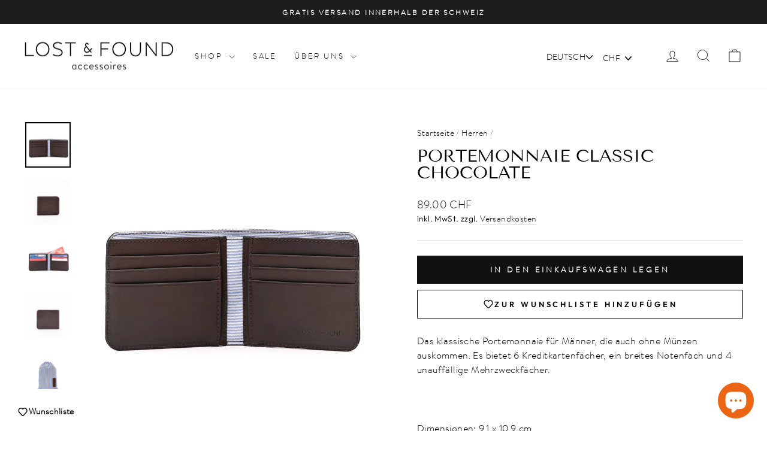

--- FILE ---
content_type: text/html; charset=utf-8
request_url: https://lostandfound-accessoires.com/collections/herren/products/maennerportemonnaie-classic-chocolate
body_size: 37910
content:
<!doctype html>
<html class="no-js" lang="de" dir="ltr">
  <head>
    <script>
  // Google Consent Mode V2 integration script from Consentmo GDPR
  window.isenseRules = {};
  window.isenseRules.gcm = {
      gcmVersion: 2,
      integrationVersion: 2,
      initialState: 7,
      customChanges: false,
      consentUpdated: false,
      adsDataRedaction: true,
      urlPassthrough: false,
      storage: { ad_personalization: "granted", ad_storage: "granted", ad_user_data: "granted", analytics_storage: "granted", functionality_storage: "granted", personalization_storage: "granted", security_storage: "granted", wait_for_update: 500 }
  };
  window.isenseRules.initializeGcm = function (rules) {
    let initialState = rules.initialState;
    let analyticsBlocked = initialState === 0 || initialState === 3 || initialState === 6 || initialState === 7;
    let marketingBlocked = initialState === 0 || initialState === 2 || initialState === 5 || initialState === 7;
    let functionalityBlocked = initialState === 4 || initialState === 5 || initialState === 6 || initialState === 7;

    let gdprCache = localStorage.getItem('gdprCache') ? JSON.parse(localStorage.getItem('gdprCache')) : null;
    if (gdprCache && typeof gdprCache.updatedPreferences !== "undefined") {
      let updatedPreferences = gdprCache && typeof gdprCache.updatedPreferences !== "undefined" ? gdprCache.updatedPreferences : null;
      analyticsBlocked = parseInt(updatedPreferences.indexOf('analytics')) > -1;
      marketingBlocked = parseInt(updatedPreferences.indexOf('marketing')) > -1;
      functionalityBlocked = parseInt(updatedPreferences.indexOf('functionality')) > -1;

      rules.consentUpdated = true;
    }
    
    isenseRules.gcm = {
      ...rules,
      storage: {
        ad_personalization: marketingBlocked ? "denied" : "granted",
        ad_storage: marketingBlocked ? "denied" : "granted",
        ad_user_data: marketingBlocked ? "denied" : "granted",
        analytics_storage: analyticsBlocked ? "denied" : "granted",
        functionality_storage: functionalityBlocked ? "denied" : "granted",
        personalization_storage: functionalityBlocked ? "denied" : "granted",
        security_storage: "granted",
        wait_for_update: 500
      },
    };
  }

  // Google Consent Mode - initialization start
  window.isenseRules.initializeGcm({
    ...window.isenseRules.gcm,
    adsDataRedaction: true,
    urlPassthrough: false,
    initialState: 7
  });

  /*
  * initialState acceptable values:
  * 0 - Set both ad_storage and analytics_storage to denied
  * 1 - Set all categories to granted
  * 2 - Set only ad_storage to denied
  * 3 - Set only analytics_storage to denied
  * 4 - Set only functionality_storage to denied
  * 5 - Set both ad_storage and functionality_storage to denied
  * 6 - Set both analytics_storage and functionality_storage to denied
  * 7 - Set all categories to denied
  */

  window.dataLayer = window.dataLayer || [];
  function gtag() { window.dataLayer.push(arguments); }
  gtag("consent", "default", isenseRules.gcm.storage);
  isenseRules.gcm.adsDataRedaction && gtag("set", "ads_data_redaction", isenseRules.gcm.adsDataRedaction);
  isenseRules.gcm.urlPassthrough && gtag("set", "url_passthrough", isenseRules.gcm.urlPassthrough);
</script>
    
    <meta charset="utf-8">
    <meta http-equiv="X-UA-Compatible" content="IE=edge,chrome=1">
    <meta name="viewport" content="width=device-width,initial-scale=1"> 
    <meta name="theme-color" content="#111111">
    <!-- Google Tag Manager -->
<script>(function(w,d,s,l,i){w[l]=w[l]||[];w[l].push({'gtm.start':
new Date().getTime(),event:'gtm.js'});var f=d.getElementsByTagName(s)[0],
j=d.createElement(s),dl=l!='dataLayer'?'&l='+l:'';j.async=true;j.src=
'https://www.googletagmanager.com/gtm.js?id='+i+dl;f.parentNode.insertBefore(j,f);
})(window,document,'script','dataLayer','GTM-KG85SGN');</script>
<!-- End Google Tag Manager -->
    <meta name="google-site-verification" content="6xlSXFDqKLvXzHRSRV5cgGNxo43gWF6o8C6wQdCnQaY" />
    
    <link rel="canonical" href="https://lostandfound-accessoires.com/products/maennerportemonnaie-classic-chocolate">
    <link rel="preconnect" href="https://cdn.shopify.com" crossorigin>
    <link rel="preconnect" href="https://fonts.shopifycdn.com" crossorigin>
    <link rel="dns-prefetch" href="https://productreviews.shopifycdn.com">
    <link rel="dns-prefetch" href="https://ajax.googleapis.com">
    <link rel="dns-prefetch" href="https://maps.googleapis.com">
    <link rel="dns-prefetch" href="https://maps.gstatic.com"><link rel="shortcut icon" href="//lostandfound-accessoires.com/cdn/shop/files/LostAndFound_Logo_AMPERSAND_ROUND_Black_32x32.png?v=1629213578" type="image/png"><title>Männer Portemonnaie Chocolate | LOST &amp; FOUND
&ndash; LOST &amp; FOUND accessoires
</title>
<meta name="description" content="Klassisches Portemonnaie für Männer in Chocolate ✓6 Kreditkartenfächer ✓ 1 breites Notenfach ✓ 4 Mehrzweckfächer ➤ Jetzt bestellen!"><meta property="og:site_name" content="LOST &amp; FOUND accessoires">
  <meta property="og:url" content="https://lostandfound-accessoires.com/products/maennerportemonnaie-classic-chocolate">
  <meta property="og:title" content="Portemonnaie Classic Chocolate">
  <meta property="og:type" content="product">
  <meta property="og:description" content="Klassisches Portemonnaie für Männer in Chocolate ✓6 Kreditkartenfächer ✓ 1 breites Notenfach ✓ 4 Mehrzweckfächer ➤ Jetzt bestellen!"><meta property="og:image" content="http://lostandfound-accessoires.com/cdn/shop/files/PortemonnaieClassic_Chocolate_Open_2024.png?v=1766486840">
    <meta property="og:image:secure_url" content="https://lostandfound-accessoires.com/cdn/shop/files/PortemonnaieClassic_Chocolate_Open_2024.png?v=1766486840">
    <meta property="og:image:width" content="2048">
    <meta property="og:image:height" content="2048"><meta name="twitter:site" content="@">
  <meta name="twitter:card" content="summary_large_image">
  <meta name="twitter:title" content="Portemonnaie Classic Chocolate">
  <meta name="twitter:description" content="Klassisches Portemonnaie für Männer in Chocolate ✓6 Kreditkartenfächer ✓ 1 breites Notenfach ✓ 4 Mehrzweckfächer ➤ Jetzt bestellen!">
<style data-shopify>@font-face {
  font-family: "Tenor Sans";
  font-weight: 400;
  font-style: normal;
  font-display: swap;
  src: url("//lostandfound-accessoires.com/cdn/fonts/tenor_sans/tenorsans_n4.966071a72c28462a9256039d3e3dc5b0cf314f65.woff2") format("woff2"),
       url("//lostandfound-accessoires.com/cdn/fonts/tenor_sans/tenorsans_n4.2282841d948f9649ba5c3cad6ea46df268141820.woff") format("woff");
}

  @font-face {
  font-family: Outfit;
  font-weight: 300;
  font-style: normal;
  font-display: swap;
  src: url("//lostandfound-accessoires.com/cdn/fonts/outfit/outfit_n3.8c97ae4c4fac7c2ea467a6dc784857f4de7e0e37.woff2") format("woff2"),
       url("//lostandfound-accessoires.com/cdn/fonts/outfit/outfit_n3.b50a189ccde91f9bceee88f207c18c09f0b62a7b.woff") format("woff");
}


  @font-face {
  font-family: Outfit;
  font-weight: 600;
  font-style: normal;
  font-display: swap;
  src: url("//lostandfound-accessoires.com/cdn/fonts/outfit/outfit_n6.dfcbaa80187851df2e8384061616a8eaa1702fdc.woff2") format("woff2"),
       url("//lostandfound-accessoires.com/cdn/fonts/outfit/outfit_n6.88384e9fc3e36038624caccb938f24ea8008a91d.woff") format("woff");
}

  
  
</style><link href="//lostandfound-accessoires.com/cdn/shop/t/19/assets/theme.css?v=26908957756978672051757681535" rel="stylesheet" type="text/css" media="all" />
<style data-shopify>:root {
    --typeHeaderPrimary: "Tenor Sans";
    --typeHeaderFallback: sans-serif;
    --typeHeaderSize: 34px;
    --typeHeaderWeight: 400;
    --typeHeaderLineHeight: 1;
    --typeHeaderSpacing: 0.0em;

    --typeBasePrimary:Outfit;
    --typeBaseFallback:sans-serif;
    --typeBaseSize: 16px;
    --typeBaseWeight: 300;
    --typeBaseSpacing: 0.025em;
    --typeBaseLineHeight: 1.5;
    --typeBaselineHeightMinus01: 1.4;

    --typeCollectionTitle: 20px;

    --iconWeight: 2px;
    --iconLinecaps: miter;

    
        --buttonRadius: 0;
    

    --colorGridOverlayOpacity: 0.2;
    }

    .placeholder-content {
    background-image: linear-gradient(100deg, #ffffff 40%, #f7f7f7 63%, #ffffff 79%);
    }</style><script>
      document.documentElement.className = document.documentElement.className.replace('no-js', 'js');

      window.theme = window.theme || {};
      theme.routes = {
        home: "/",
        cart: "/cart.js",
        cartPage: "/cart",
        cartAdd: "/cart/add.js",
        cartChange: "/cart/change.js",
        search: "/search",
        predictiveSearch: "/search/suggest"
      };
      theme.strings = {
        soldOut: "Ausverkauft",
        unavailable: "Nicht verfügbar",
        inStockLabel: "Auf Lager",
        oneStockLabel: "",
        otherStockLabel: "",
        willNotShipUntil: "Wird nach dem [date] versendet",
        willBeInStockAfter: "Wird nach dem [date] auf Lager sein",
        waitingForStock: "Inventar auf dem Weg",
        savePrice: "Sparen [saved_amount]",
        cartEmpty: "Ihr Einkaufswagen ist im Moment leer.",
        cartTermsConfirmation: "Sie müssen den Verkaufsbedingungen zustimmen, um auszuchecken",
        searchCollections: "Kollektionen",
        searchPages: "Seiten",
        searchArticles: "Artikel",
        productFrom: "Von ",
        maxQuantity: "Du kannst nur haben [quantity] von [title] in Ihrem Warenkorbt."
      };
      theme.settings = {
        cartType: "drawer",
        isCustomerTemplate: false,
        moneyFormat: "\u003cspan class=money\u003eSFr. {{amount}}\u003c\/span\u003e",
        saveType: "dollar",
        productImageSize: "square",
        productImageCover: false,
        predictiveSearch: true,
        predictiveSearchType: null,
        predictiveSearchVendor: false,
        predictiveSearchPrice: false,
        quickView: false,
        themeName: 'Impulse',
        themeVersion: "7.3.4"
      };
    </script>
<!-- Microsoft UET -->
<script>(function(w,d,t,r,u){var f,n,i;w[u]=w[u]||[],f=function(){var o={ti:"97096470", enableAutoSpaTracking: true};o.q=w[u],w[u]=new UET(o),w[u].push("pageLoad")},n=d.createElement(t),n.src=r,n.async=1,n.onload=n.onreadystatechange=function(){var s=this.readyState;s&&s!=="loaded"&&s!=="complete"||(f(),n.onload=n.onreadystatechange=null)},i=d.getElementsByTagName(t)[0],i.parentNode.insertBefore(n,i)})(window,document,"script","//bat.bing.com/bat.js","uetq");</script>    
<!-- End Microsoft UET --> 
    <script>window.performance && window.performance.mark && window.performance.mark('shopify.content_for_header.start');</script><meta name="facebook-domain-verification" content="l6f3gt6nem7znrzpy7g5bzhz2hwaf6">
<meta name="facebook-domain-verification" content="wk1liyyg0om3zhpj9cizazv3dnfow7">
<meta name="google-site-verification" content="JG0iGt6pItY-L0qh1S1gkbYO46IN2h5l-SIFnPk6Uzs">
<meta id="shopify-digital-wallet" name="shopify-digital-wallet" content="/57041944740/digital_wallets/dialog">
<meta name="shopify-checkout-api-token" content="0f8669b986ddb855c65d796a56d75a6f">
<meta id="in-context-paypal-metadata" data-shop-id="57041944740" data-venmo-supported="false" data-environment="production" data-locale="de_DE" data-paypal-v4="true" data-currency="CHF">
<link rel="alternate" hreflang="x-default" href="https://lostandfound-accessoires.com/products/maennerportemonnaie-classic-chocolate">
<link rel="alternate" hreflang="de" href="https://lostandfound-accessoires.com/products/maennerportemonnaie-classic-chocolate">
<link rel="alternate" hreflang="en" href="https://lostandfound-accessoires.com/en/products/bifold-wallet-classic-chocolate">
<link rel="alternate" hreflang="fr" href="https://lostandfound-accessoires.com/fr/products/portefeuille-classic-chocolate">
<link rel="alternate" hreflang="en-AC" href="https://lostandfound-accessoires.com/en-int/products/bifold-wallet-classic-chocolate">
<link rel="alternate" hreflang="fr-AC" href="https://lostandfound-accessoires.com/fr-int/products/portefeuille-classic-chocolate">
<link rel="alternate" hreflang="de-AC" href="https://lostandfound-accessoires.com/de-int/products/maennerportemonnaie-classic-chocolate">
<link rel="alternate" hreflang="en-AD" href="https://lostandfound-accessoires.com/en-int/products/bifold-wallet-classic-chocolate">
<link rel="alternate" hreflang="fr-AD" href="https://lostandfound-accessoires.com/fr-int/products/portefeuille-classic-chocolate">
<link rel="alternate" hreflang="de-AD" href="https://lostandfound-accessoires.com/de-int/products/maennerportemonnaie-classic-chocolate">
<link rel="alternate" hreflang="en-AE" href="https://lostandfound-accessoires.com/en-int/products/bifold-wallet-classic-chocolate">
<link rel="alternate" hreflang="fr-AE" href="https://lostandfound-accessoires.com/fr-int/products/portefeuille-classic-chocolate">
<link rel="alternate" hreflang="de-AE" href="https://lostandfound-accessoires.com/de-int/products/maennerportemonnaie-classic-chocolate">
<link rel="alternate" hreflang="en-AF" href="https://lostandfound-accessoires.com/en-int/products/bifold-wallet-classic-chocolate">
<link rel="alternate" hreflang="fr-AF" href="https://lostandfound-accessoires.com/fr-int/products/portefeuille-classic-chocolate">
<link rel="alternate" hreflang="de-AF" href="https://lostandfound-accessoires.com/de-int/products/maennerportemonnaie-classic-chocolate">
<link rel="alternate" hreflang="en-AG" href="https://lostandfound-accessoires.com/en-int/products/bifold-wallet-classic-chocolate">
<link rel="alternate" hreflang="fr-AG" href="https://lostandfound-accessoires.com/fr-int/products/portefeuille-classic-chocolate">
<link rel="alternate" hreflang="de-AG" href="https://lostandfound-accessoires.com/de-int/products/maennerportemonnaie-classic-chocolate">
<link rel="alternate" hreflang="en-AI" href="https://lostandfound-accessoires.com/en-int/products/bifold-wallet-classic-chocolate">
<link rel="alternate" hreflang="fr-AI" href="https://lostandfound-accessoires.com/fr-int/products/portefeuille-classic-chocolate">
<link rel="alternate" hreflang="de-AI" href="https://lostandfound-accessoires.com/de-int/products/maennerportemonnaie-classic-chocolate">
<link rel="alternate" hreflang="en-AL" href="https://lostandfound-accessoires.com/en-int/products/bifold-wallet-classic-chocolate">
<link rel="alternate" hreflang="fr-AL" href="https://lostandfound-accessoires.com/fr-int/products/portefeuille-classic-chocolate">
<link rel="alternate" hreflang="de-AL" href="https://lostandfound-accessoires.com/de-int/products/maennerportemonnaie-classic-chocolate">
<link rel="alternate" hreflang="en-AM" href="https://lostandfound-accessoires.com/en-int/products/bifold-wallet-classic-chocolate">
<link rel="alternate" hreflang="fr-AM" href="https://lostandfound-accessoires.com/fr-int/products/portefeuille-classic-chocolate">
<link rel="alternate" hreflang="de-AM" href="https://lostandfound-accessoires.com/de-int/products/maennerportemonnaie-classic-chocolate">
<link rel="alternate" hreflang="en-AO" href="https://lostandfound-accessoires.com/en-int/products/bifold-wallet-classic-chocolate">
<link rel="alternate" hreflang="fr-AO" href="https://lostandfound-accessoires.com/fr-int/products/portefeuille-classic-chocolate">
<link rel="alternate" hreflang="de-AO" href="https://lostandfound-accessoires.com/de-int/products/maennerportemonnaie-classic-chocolate">
<link rel="alternate" hreflang="en-AR" href="https://lostandfound-accessoires.com/en-int/products/bifold-wallet-classic-chocolate">
<link rel="alternate" hreflang="fr-AR" href="https://lostandfound-accessoires.com/fr-int/products/portefeuille-classic-chocolate">
<link rel="alternate" hreflang="de-AR" href="https://lostandfound-accessoires.com/de-int/products/maennerportemonnaie-classic-chocolate">
<link rel="alternate" hreflang="en-AT" href="https://lostandfound-accessoires.com/en-int/products/bifold-wallet-classic-chocolate">
<link rel="alternate" hreflang="fr-AT" href="https://lostandfound-accessoires.com/fr-int/products/portefeuille-classic-chocolate">
<link rel="alternate" hreflang="de-AT" href="https://lostandfound-accessoires.com/de-int/products/maennerportemonnaie-classic-chocolate">
<link rel="alternate" hreflang="en-AU" href="https://lostandfound-accessoires.com/en-int/products/bifold-wallet-classic-chocolate">
<link rel="alternate" hreflang="fr-AU" href="https://lostandfound-accessoires.com/fr-int/products/portefeuille-classic-chocolate">
<link rel="alternate" hreflang="de-AU" href="https://lostandfound-accessoires.com/de-int/products/maennerportemonnaie-classic-chocolate">
<link rel="alternate" hreflang="en-AW" href="https://lostandfound-accessoires.com/en-int/products/bifold-wallet-classic-chocolate">
<link rel="alternate" hreflang="fr-AW" href="https://lostandfound-accessoires.com/fr-int/products/portefeuille-classic-chocolate">
<link rel="alternate" hreflang="de-AW" href="https://lostandfound-accessoires.com/de-int/products/maennerportemonnaie-classic-chocolate">
<link rel="alternate" hreflang="en-AX" href="https://lostandfound-accessoires.com/en-int/products/bifold-wallet-classic-chocolate">
<link rel="alternate" hreflang="fr-AX" href="https://lostandfound-accessoires.com/fr-int/products/portefeuille-classic-chocolate">
<link rel="alternate" hreflang="de-AX" href="https://lostandfound-accessoires.com/de-int/products/maennerportemonnaie-classic-chocolate">
<link rel="alternate" hreflang="en-AZ" href="https://lostandfound-accessoires.com/en-int/products/bifold-wallet-classic-chocolate">
<link rel="alternate" hreflang="fr-AZ" href="https://lostandfound-accessoires.com/fr-int/products/portefeuille-classic-chocolate">
<link rel="alternate" hreflang="de-AZ" href="https://lostandfound-accessoires.com/de-int/products/maennerportemonnaie-classic-chocolate">
<link rel="alternate" hreflang="en-BA" href="https://lostandfound-accessoires.com/en-int/products/bifold-wallet-classic-chocolate">
<link rel="alternate" hreflang="fr-BA" href="https://lostandfound-accessoires.com/fr-int/products/portefeuille-classic-chocolate">
<link rel="alternate" hreflang="de-BA" href="https://lostandfound-accessoires.com/de-int/products/maennerportemonnaie-classic-chocolate">
<link rel="alternate" hreflang="en-BB" href="https://lostandfound-accessoires.com/en-int/products/bifold-wallet-classic-chocolate">
<link rel="alternate" hreflang="fr-BB" href="https://lostandfound-accessoires.com/fr-int/products/portefeuille-classic-chocolate">
<link rel="alternate" hreflang="de-BB" href="https://lostandfound-accessoires.com/de-int/products/maennerportemonnaie-classic-chocolate">
<link rel="alternate" hreflang="en-BD" href="https://lostandfound-accessoires.com/en-int/products/bifold-wallet-classic-chocolate">
<link rel="alternate" hreflang="fr-BD" href="https://lostandfound-accessoires.com/fr-int/products/portefeuille-classic-chocolate">
<link rel="alternate" hreflang="de-BD" href="https://lostandfound-accessoires.com/de-int/products/maennerportemonnaie-classic-chocolate">
<link rel="alternate" hreflang="en-BE" href="https://lostandfound-accessoires.com/en-int/products/bifold-wallet-classic-chocolate">
<link rel="alternate" hreflang="fr-BE" href="https://lostandfound-accessoires.com/fr-int/products/portefeuille-classic-chocolate">
<link rel="alternate" hreflang="de-BE" href="https://lostandfound-accessoires.com/de-int/products/maennerportemonnaie-classic-chocolate">
<link rel="alternate" hreflang="en-BF" href="https://lostandfound-accessoires.com/en-int/products/bifold-wallet-classic-chocolate">
<link rel="alternate" hreflang="fr-BF" href="https://lostandfound-accessoires.com/fr-int/products/portefeuille-classic-chocolate">
<link rel="alternate" hreflang="de-BF" href="https://lostandfound-accessoires.com/de-int/products/maennerportemonnaie-classic-chocolate">
<link rel="alternate" hreflang="en-BG" href="https://lostandfound-accessoires.com/en-int/products/bifold-wallet-classic-chocolate">
<link rel="alternate" hreflang="fr-BG" href="https://lostandfound-accessoires.com/fr-int/products/portefeuille-classic-chocolate">
<link rel="alternate" hreflang="de-BG" href="https://lostandfound-accessoires.com/de-int/products/maennerportemonnaie-classic-chocolate">
<link rel="alternate" hreflang="en-BH" href="https://lostandfound-accessoires.com/en-int/products/bifold-wallet-classic-chocolate">
<link rel="alternate" hreflang="fr-BH" href="https://lostandfound-accessoires.com/fr-int/products/portefeuille-classic-chocolate">
<link rel="alternate" hreflang="de-BH" href="https://lostandfound-accessoires.com/de-int/products/maennerportemonnaie-classic-chocolate">
<link rel="alternate" hreflang="en-BI" href="https://lostandfound-accessoires.com/en-int/products/bifold-wallet-classic-chocolate">
<link rel="alternate" hreflang="fr-BI" href="https://lostandfound-accessoires.com/fr-int/products/portefeuille-classic-chocolate">
<link rel="alternate" hreflang="de-BI" href="https://lostandfound-accessoires.com/de-int/products/maennerportemonnaie-classic-chocolate">
<link rel="alternate" hreflang="en-BJ" href="https://lostandfound-accessoires.com/en-int/products/bifold-wallet-classic-chocolate">
<link rel="alternate" hreflang="fr-BJ" href="https://lostandfound-accessoires.com/fr-int/products/portefeuille-classic-chocolate">
<link rel="alternate" hreflang="de-BJ" href="https://lostandfound-accessoires.com/de-int/products/maennerportemonnaie-classic-chocolate">
<link rel="alternate" hreflang="en-BL" href="https://lostandfound-accessoires.com/en-int/products/bifold-wallet-classic-chocolate">
<link rel="alternate" hreflang="fr-BL" href="https://lostandfound-accessoires.com/fr-int/products/portefeuille-classic-chocolate">
<link rel="alternate" hreflang="de-BL" href="https://lostandfound-accessoires.com/de-int/products/maennerportemonnaie-classic-chocolate">
<link rel="alternate" hreflang="en-BM" href="https://lostandfound-accessoires.com/en-int/products/bifold-wallet-classic-chocolate">
<link rel="alternate" hreflang="fr-BM" href="https://lostandfound-accessoires.com/fr-int/products/portefeuille-classic-chocolate">
<link rel="alternate" hreflang="de-BM" href="https://lostandfound-accessoires.com/de-int/products/maennerportemonnaie-classic-chocolate">
<link rel="alternate" hreflang="en-BN" href="https://lostandfound-accessoires.com/en-int/products/bifold-wallet-classic-chocolate">
<link rel="alternate" hreflang="fr-BN" href="https://lostandfound-accessoires.com/fr-int/products/portefeuille-classic-chocolate">
<link rel="alternate" hreflang="de-BN" href="https://lostandfound-accessoires.com/de-int/products/maennerportemonnaie-classic-chocolate">
<link rel="alternate" hreflang="en-BO" href="https://lostandfound-accessoires.com/en-int/products/bifold-wallet-classic-chocolate">
<link rel="alternate" hreflang="fr-BO" href="https://lostandfound-accessoires.com/fr-int/products/portefeuille-classic-chocolate">
<link rel="alternate" hreflang="de-BO" href="https://lostandfound-accessoires.com/de-int/products/maennerportemonnaie-classic-chocolate">
<link rel="alternate" hreflang="en-BQ" href="https://lostandfound-accessoires.com/en-int/products/bifold-wallet-classic-chocolate">
<link rel="alternate" hreflang="fr-BQ" href="https://lostandfound-accessoires.com/fr-int/products/portefeuille-classic-chocolate">
<link rel="alternate" hreflang="de-BQ" href="https://lostandfound-accessoires.com/de-int/products/maennerportemonnaie-classic-chocolate">
<link rel="alternate" hreflang="en-BR" href="https://lostandfound-accessoires.com/en-int/products/bifold-wallet-classic-chocolate">
<link rel="alternate" hreflang="fr-BR" href="https://lostandfound-accessoires.com/fr-int/products/portefeuille-classic-chocolate">
<link rel="alternate" hreflang="de-BR" href="https://lostandfound-accessoires.com/de-int/products/maennerportemonnaie-classic-chocolate">
<link rel="alternate" hreflang="en-BS" href="https://lostandfound-accessoires.com/en-int/products/bifold-wallet-classic-chocolate">
<link rel="alternate" hreflang="fr-BS" href="https://lostandfound-accessoires.com/fr-int/products/portefeuille-classic-chocolate">
<link rel="alternate" hreflang="de-BS" href="https://lostandfound-accessoires.com/de-int/products/maennerportemonnaie-classic-chocolate">
<link rel="alternate" hreflang="en-BT" href="https://lostandfound-accessoires.com/en-int/products/bifold-wallet-classic-chocolate">
<link rel="alternate" hreflang="fr-BT" href="https://lostandfound-accessoires.com/fr-int/products/portefeuille-classic-chocolate">
<link rel="alternate" hreflang="de-BT" href="https://lostandfound-accessoires.com/de-int/products/maennerportemonnaie-classic-chocolate">
<link rel="alternate" hreflang="en-BW" href="https://lostandfound-accessoires.com/en-int/products/bifold-wallet-classic-chocolate">
<link rel="alternate" hreflang="fr-BW" href="https://lostandfound-accessoires.com/fr-int/products/portefeuille-classic-chocolate">
<link rel="alternate" hreflang="de-BW" href="https://lostandfound-accessoires.com/de-int/products/maennerportemonnaie-classic-chocolate">
<link rel="alternate" hreflang="en-BY" href="https://lostandfound-accessoires.com/en-int/products/bifold-wallet-classic-chocolate">
<link rel="alternate" hreflang="fr-BY" href="https://lostandfound-accessoires.com/fr-int/products/portefeuille-classic-chocolate">
<link rel="alternate" hreflang="de-BY" href="https://lostandfound-accessoires.com/de-int/products/maennerportemonnaie-classic-chocolate">
<link rel="alternate" hreflang="en-BZ" href="https://lostandfound-accessoires.com/en-int/products/bifold-wallet-classic-chocolate">
<link rel="alternate" hreflang="fr-BZ" href="https://lostandfound-accessoires.com/fr-int/products/portefeuille-classic-chocolate">
<link rel="alternate" hreflang="de-BZ" href="https://lostandfound-accessoires.com/de-int/products/maennerportemonnaie-classic-chocolate">
<link rel="alternate" hreflang="en-CC" href="https://lostandfound-accessoires.com/en-int/products/bifold-wallet-classic-chocolate">
<link rel="alternate" hreflang="fr-CC" href="https://lostandfound-accessoires.com/fr-int/products/portefeuille-classic-chocolate">
<link rel="alternate" hreflang="de-CC" href="https://lostandfound-accessoires.com/de-int/products/maennerportemonnaie-classic-chocolate">
<link rel="alternate" hreflang="en-CD" href="https://lostandfound-accessoires.com/en-int/products/bifold-wallet-classic-chocolate">
<link rel="alternate" hreflang="fr-CD" href="https://lostandfound-accessoires.com/fr-int/products/portefeuille-classic-chocolate">
<link rel="alternate" hreflang="de-CD" href="https://lostandfound-accessoires.com/de-int/products/maennerportemonnaie-classic-chocolate">
<link rel="alternate" hreflang="en-CF" href="https://lostandfound-accessoires.com/en-int/products/bifold-wallet-classic-chocolate">
<link rel="alternate" hreflang="fr-CF" href="https://lostandfound-accessoires.com/fr-int/products/portefeuille-classic-chocolate">
<link rel="alternate" hreflang="de-CF" href="https://lostandfound-accessoires.com/de-int/products/maennerportemonnaie-classic-chocolate">
<link rel="alternate" hreflang="en-CG" href="https://lostandfound-accessoires.com/en-int/products/bifold-wallet-classic-chocolate">
<link rel="alternate" hreflang="fr-CG" href="https://lostandfound-accessoires.com/fr-int/products/portefeuille-classic-chocolate">
<link rel="alternate" hreflang="de-CG" href="https://lostandfound-accessoires.com/de-int/products/maennerportemonnaie-classic-chocolate">
<link rel="alternate" hreflang="en-CI" href="https://lostandfound-accessoires.com/en-int/products/bifold-wallet-classic-chocolate">
<link rel="alternate" hreflang="fr-CI" href="https://lostandfound-accessoires.com/fr-int/products/portefeuille-classic-chocolate">
<link rel="alternate" hreflang="de-CI" href="https://lostandfound-accessoires.com/de-int/products/maennerportemonnaie-classic-chocolate">
<link rel="alternate" hreflang="en-CK" href="https://lostandfound-accessoires.com/en-int/products/bifold-wallet-classic-chocolate">
<link rel="alternate" hreflang="fr-CK" href="https://lostandfound-accessoires.com/fr-int/products/portefeuille-classic-chocolate">
<link rel="alternate" hreflang="de-CK" href="https://lostandfound-accessoires.com/de-int/products/maennerportemonnaie-classic-chocolate">
<link rel="alternate" hreflang="en-CL" href="https://lostandfound-accessoires.com/en-int/products/bifold-wallet-classic-chocolate">
<link rel="alternate" hreflang="fr-CL" href="https://lostandfound-accessoires.com/fr-int/products/portefeuille-classic-chocolate">
<link rel="alternate" hreflang="de-CL" href="https://lostandfound-accessoires.com/de-int/products/maennerportemonnaie-classic-chocolate">
<link rel="alternate" hreflang="en-CM" href="https://lostandfound-accessoires.com/en-int/products/bifold-wallet-classic-chocolate">
<link rel="alternate" hreflang="fr-CM" href="https://lostandfound-accessoires.com/fr-int/products/portefeuille-classic-chocolate">
<link rel="alternate" hreflang="de-CM" href="https://lostandfound-accessoires.com/de-int/products/maennerportemonnaie-classic-chocolate">
<link rel="alternate" hreflang="en-CN" href="https://lostandfound-accessoires.com/en-int/products/bifold-wallet-classic-chocolate">
<link rel="alternate" hreflang="fr-CN" href="https://lostandfound-accessoires.com/fr-int/products/portefeuille-classic-chocolate">
<link rel="alternate" hreflang="de-CN" href="https://lostandfound-accessoires.com/de-int/products/maennerportemonnaie-classic-chocolate">
<link rel="alternate" hreflang="en-CO" href="https://lostandfound-accessoires.com/en-int/products/bifold-wallet-classic-chocolate">
<link rel="alternate" hreflang="fr-CO" href="https://lostandfound-accessoires.com/fr-int/products/portefeuille-classic-chocolate">
<link rel="alternate" hreflang="de-CO" href="https://lostandfound-accessoires.com/de-int/products/maennerportemonnaie-classic-chocolate">
<link rel="alternate" hreflang="en-CR" href="https://lostandfound-accessoires.com/en-int/products/bifold-wallet-classic-chocolate">
<link rel="alternate" hreflang="fr-CR" href="https://lostandfound-accessoires.com/fr-int/products/portefeuille-classic-chocolate">
<link rel="alternate" hreflang="de-CR" href="https://lostandfound-accessoires.com/de-int/products/maennerportemonnaie-classic-chocolate">
<link rel="alternate" hreflang="en-CV" href="https://lostandfound-accessoires.com/en-int/products/bifold-wallet-classic-chocolate">
<link rel="alternate" hreflang="fr-CV" href="https://lostandfound-accessoires.com/fr-int/products/portefeuille-classic-chocolate">
<link rel="alternate" hreflang="de-CV" href="https://lostandfound-accessoires.com/de-int/products/maennerportemonnaie-classic-chocolate">
<link rel="alternate" hreflang="en-CW" href="https://lostandfound-accessoires.com/en-int/products/bifold-wallet-classic-chocolate">
<link rel="alternate" hreflang="fr-CW" href="https://lostandfound-accessoires.com/fr-int/products/portefeuille-classic-chocolate">
<link rel="alternate" hreflang="de-CW" href="https://lostandfound-accessoires.com/de-int/products/maennerportemonnaie-classic-chocolate">
<link rel="alternate" hreflang="en-CX" href="https://lostandfound-accessoires.com/en-int/products/bifold-wallet-classic-chocolate">
<link rel="alternate" hreflang="fr-CX" href="https://lostandfound-accessoires.com/fr-int/products/portefeuille-classic-chocolate">
<link rel="alternate" hreflang="de-CX" href="https://lostandfound-accessoires.com/de-int/products/maennerportemonnaie-classic-chocolate">
<link rel="alternate" hreflang="en-CY" href="https://lostandfound-accessoires.com/en-int/products/bifold-wallet-classic-chocolate">
<link rel="alternate" hreflang="fr-CY" href="https://lostandfound-accessoires.com/fr-int/products/portefeuille-classic-chocolate">
<link rel="alternate" hreflang="de-CY" href="https://lostandfound-accessoires.com/de-int/products/maennerportemonnaie-classic-chocolate">
<link rel="alternate" hreflang="en-CZ" href="https://lostandfound-accessoires.com/en-int/products/bifold-wallet-classic-chocolate">
<link rel="alternate" hreflang="fr-CZ" href="https://lostandfound-accessoires.com/fr-int/products/portefeuille-classic-chocolate">
<link rel="alternate" hreflang="de-CZ" href="https://lostandfound-accessoires.com/de-int/products/maennerportemonnaie-classic-chocolate">
<link rel="alternate" hreflang="en-DE" href="https://lostandfound-accessoires.com/en-int/products/bifold-wallet-classic-chocolate">
<link rel="alternate" hreflang="fr-DE" href="https://lostandfound-accessoires.com/fr-int/products/portefeuille-classic-chocolate">
<link rel="alternate" hreflang="de-DE" href="https://lostandfound-accessoires.com/de-int/products/maennerportemonnaie-classic-chocolate">
<link rel="alternate" hreflang="en-DJ" href="https://lostandfound-accessoires.com/en-int/products/bifold-wallet-classic-chocolate">
<link rel="alternate" hreflang="fr-DJ" href="https://lostandfound-accessoires.com/fr-int/products/portefeuille-classic-chocolate">
<link rel="alternate" hreflang="de-DJ" href="https://lostandfound-accessoires.com/de-int/products/maennerportemonnaie-classic-chocolate">
<link rel="alternate" hreflang="en-DK" href="https://lostandfound-accessoires.com/en-int/products/bifold-wallet-classic-chocolate">
<link rel="alternate" hreflang="fr-DK" href="https://lostandfound-accessoires.com/fr-int/products/portefeuille-classic-chocolate">
<link rel="alternate" hreflang="de-DK" href="https://lostandfound-accessoires.com/de-int/products/maennerportemonnaie-classic-chocolate">
<link rel="alternate" hreflang="en-DM" href="https://lostandfound-accessoires.com/en-int/products/bifold-wallet-classic-chocolate">
<link rel="alternate" hreflang="fr-DM" href="https://lostandfound-accessoires.com/fr-int/products/portefeuille-classic-chocolate">
<link rel="alternate" hreflang="de-DM" href="https://lostandfound-accessoires.com/de-int/products/maennerportemonnaie-classic-chocolate">
<link rel="alternate" hreflang="en-DO" href="https://lostandfound-accessoires.com/en-int/products/bifold-wallet-classic-chocolate">
<link rel="alternate" hreflang="fr-DO" href="https://lostandfound-accessoires.com/fr-int/products/portefeuille-classic-chocolate">
<link rel="alternate" hreflang="de-DO" href="https://lostandfound-accessoires.com/de-int/products/maennerportemonnaie-classic-chocolate">
<link rel="alternate" hreflang="en-DZ" href="https://lostandfound-accessoires.com/en-int/products/bifold-wallet-classic-chocolate">
<link rel="alternate" hreflang="fr-DZ" href="https://lostandfound-accessoires.com/fr-int/products/portefeuille-classic-chocolate">
<link rel="alternate" hreflang="de-DZ" href="https://lostandfound-accessoires.com/de-int/products/maennerportemonnaie-classic-chocolate">
<link rel="alternate" hreflang="en-EC" href="https://lostandfound-accessoires.com/en-int/products/bifold-wallet-classic-chocolate">
<link rel="alternate" hreflang="fr-EC" href="https://lostandfound-accessoires.com/fr-int/products/portefeuille-classic-chocolate">
<link rel="alternate" hreflang="de-EC" href="https://lostandfound-accessoires.com/de-int/products/maennerportemonnaie-classic-chocolate">
<link rel="alternate" hreflang="en-EE" href="https://lostandfound-accessoires.com/en-int/products/bifold-wallet-classic-chocolate">
<link rel="alternate" hreflang="fr-EE" href="https://lostandfound-accessoires.com/fr-int/products/portefeuille-classic-chocolate">
<link rel="alternate" hreflang="de-EE" href="https://lostandfound-accessoires.com/de-int/products/maennerportemonnaie-classic-chocolate">
<link rel="alternate" hreflang="en-EG" href="https://lostandfound-accessoires.com/en-int/products/bifold-wallet-classic-chocolate">
<link rel="alternate" hreflang="fr-EG" href="https://lostandfound-accessoires.com/fr-int/products/portefeuille-classic-chocolate">
<link rel="alternate" hreflang="de-EG" href="https://lostandfound-accessoires.com/de-int/products/maennerportemonnaie-classic-chocolate">
<link rel="alternate" hreflang="en-EH" href="https://lostandfound-accessoires.com/en-int/products/bifold-wallet-classic-chocolate">
<link rel="alternate" hreflang="fr-EH" href="https://lostandfound-accessoires.com/fr-int/products/portefeuille-classic-chocolate">
<link rel="alternate" hreflang="de-EH" href="https://lostandfound-accessoires.com/de-int/products/maennerportemonnaie-classic-chocolate">
<link rel="alternate" hreflang="en-ER" href="https://lostandfound-accessoires.com/en-int/products/bifold-wallet-classic-chocolate">
<link rel="alternate" hreflang="fr-ER" href="https://lostandfound-accessoires.com/fr-int/products/portefeuille-classic-chocolate">
<link rel="alternate" hreflang="de-ER" href="https://lostandfound-accessoires.com/de-int/products/maennerportemonnaie-classic-chocolate">
<link rel="alternate" hreflang="en-ES" href="https://lostandfound-accessoires.com/en-int/products/bifold-wallet-classic-chocolate">
<link rel="alternate" hreflang="fr-ES" href="https://lostandfound-accessoires.com/fr-int/products/portefeuille-classic-chocolate">
<link rel="alternate" hreflang="de-ES" href="https://lostandfound-accessoires.com/de-int/products/maennerportemonnaie-classic-chocolate">
<link rel="alternate" hreflang="en-ET" href="https://lostandfound-accessoires.com/en-int/products/bifold-wallet-classic-chocolate">
<link rel="alternate" hreflang="fr-ET" href="https://lostandfound-accessoires.com/fr-int/products/portefeuille-classic-chocolate">
<link rel="alternate" hreflang="de-ET" href="https://lostandfound-accessoires.com/de-int/products/maennerportemonnaie-classic-chocolate">
<link rel="alternate" hreflang="en-FI" href="https://lostandfound-accessoires.com/en-int/products/bifold-wallet-classic-chocolate">
<link rel="alternate" hreflang="fr-FI" href="https://lostandfound-accessoires.com/fr-int/products/portefeuille-classic-chocolate">
<link rel="alternate" hreflang="de-FI" href="https://lostandfound-accessoires.com/de-int/products/maennerportemonnaie-classic-chocolate">
<link rel="alternate" hreflang="en-FJ" href="https://lostandfound-accessoires.com/en-int/products/bifold-wallet-classic-chocolate">
<link rel="alternate" hreflang="fr-FJ" href="https://lostandfound-accessoires.com/fr-int/products/portefeuille-classic-chocolate">
<link rel="alternate" hreflang="de-FJ" href="https://lostandfound-accessoires.com/de-int/products/maennerportemonnaie-classic-chocolate">
<link rel="alternate" hreflang="en-FK" href="https://lostandfound-accessoires.com/en-int/products/bifold-wallet-classic-chocolate">
<link rel="alternate" hreflang="fr-FK" href="https://lostandfound-accessoires.com/fr-int/products/portefeuille-classic-chocolate">
<link rel="alternate" hreflang="de-FK" href="https://lostandfound-accessoires.com/de-int/products/maennerportemonnaie-classic-chocolate">
<link rel="alternate" hreflang="en-FO" href="https://lostandfound-accessoires.com/en-int/products/bifold-wallet-classic-chocolate">
<link rel="alternate" hreflang="fr-FO" href="https://lostandfound-accessoires.com/fr-int/products/portefeuille-classic-chocolate">
<link rel="alternate" hreflang="de-FO" href="https://lostandfound-accessoires.com/de-int/products/maennerportemonnaie-classic-chocolate">
<link rel="alternate" hreflang="en-GA" href="https://lostandfound-accessoires.com/en-int/products/bifold-wallet-classic-chocolate">
<link rel="alternate" hreflang="fr-GA" href="https://lostandfound-accessoires.com/fr-int/products/portefeuille-classic-chocolate">
<link rel="alternate" hreflang="de-GA" href="https://lostandfound-accessoires.com/de-int/products/maennerportemonnaie-classic-chocolate">
<link rel="alternate" hreflang="en-GB" href="https://lostandfound-accessoires.com/en-int/products/bifold-wallet-classic-chocolate">
<link rel="alternate" hreflang="fr-GB" href="https://lostandfound-accessoires.com/fr-int/products/portefeuille-classic-chocolate">
<link rel="alternate" hreflang="de-GB" href="https://lostandfound-accessoires.com/de-int/products/maennerportemonnaie-classic-chocolate">
<link rel="alternate" hreflang="en-GD" href="https://lostandfound-accessoires.com/en-int/products/bifold-wallet-classic-chocolate">
<link rel="alternate" hreflang="fr-GD" href="https://lostandfound-accessoires.com/fr-int/products/portefeuille-classic-chocolate">
<link rel="alternate" hreflang="de-GD" href="https://lostandfound-accessoires.com/de-int/products/maennerportemonnaie-classic-chocolate">
<link rel="alternate" hreflang="en-GE" href="https://lostandfound-accessoires.com/en-int/products/bifold-wallet-classic-chocolate">
<link rel="alternate" hreflang="fr-GE" href="https://lostandfound-accessoires.com/fr-int/products/portefeuille-classic-chocolate">
<link rel="alternate" hreflang="de-GE" href="https://lostandfound-accessoires.com/de-int/products/maennerportemonnaie-classic-chocolate">
<link rel="alternate" hreflang="en-GF" href="https://lostandfound-accessoires.com/en-int/products/bifold-wallet-classic-chocolate">
<link rel="alternate" hreflang="fr-GF" href="https://lostandfound-accessoires.com/fr-int/products/portefeuille-classic-chocolate">
<link rel="alternate" hreflang="de-GF" href="https://lostandfound-accessoires.com/de-int/products/maennerportemonnaie-classic-chocolate">
<link rel="alternate" hreflang="en-GG" href="https://lostandfound-accessoires.com/en-int/products/bifold-wallet-classic-chocolate">
<link rel="alternate" hreflang="fr-GG" href="https://lostandfound-accessoires.com/fr-int/products/portefeuille-classic-chocolate">
<link rel="alternate" hreflang="de-GG" href="https://lostandfound-accessoires.com/de-int/products/maennerportemonnaie-classic-chocolate">
<link rel="alternate" hreflang="en-GH" href="https://lostandfound-accessoires.com/en-int/products/bifold-wallet-classic-chocolate">
<link rel="alternate" hreflang="fr-GH" href="https://lostandfound-accessoires.com/fr-int/products/portefeuille-classic-chocolate">
<link rel="alternate" hreflang="de-GH" href="https://lostandfound-accessoires.com/de-int/products/maennerportemonnaie-classic-chocolate">
<link rel="alternate" hreflang="en-GI" href="https://lostandfound-accessoires.com/en-int/products/bifold-wallet-classic-chocolate">
<link rel="alternate" hreflang="fr-GI" href="https://lostandfound-accessoires.com/fr-int/products/portefeuille-classic-chocolate">
<link rel="alternate" hreflang="de-GI" href="https://lostandfound-accessoires.com/de-int/products/maennerportemonnaie-classic-chocolate">
<link rel="alternate" hreflang="en-GL" href="https://lostandfound-accessoires.com/en-int/products/bifold-wallet-classic-chocolate">
<link rel="alternate" hreflang="fr-GL" href="https://lostandfound-accessoires.com/fr-int/products/portefeuille-classic-chocolate">
<link rel="alternate" hreflang="de-GL" href="https://lostandfound-accessoires.com/de-int/products/maennerportemonnaie-classic-chocolate">
<link rel="alternate" hreflang="en-GM" href="https://lostandfound-accessoires.com/en-int/products/bifold-wallet-classic-chocolate">
<link rel="alternate" hreflang="fr-GM" href="https://lostandfound-accessoires.com/fr-int/products/portefeuille-classic-chocolate">
<link rel="alternate" hreflang="de-GM" href="https://lostandfound-accessoires.com/de-int/products/maennerportemonnaie-classic-chocolate">
<link rel="alternate" hreflang="en-GN" href="https://lostandfound-accessoires.com/en-int/products/bifold-wallet-classic-chocolate">
<link rel="alternate" hreflang="fr-GN" href="https://lostandfound-accessoires.com/fr-int/products/portefeuille-classic-chocolate">
<link rel="alternate" hreflang="de-GN" href="https://lostandfound-accessoires.com/de-int/products/maennerportemonnaie-classic-chocolate">
<link rel="alternate" hreflang="en-GP" href="https://lostandfound-accessoires.com/en-int/products/bifold-wallet-classic-chocolate">
<link rel="alternate" hreflang="fr-GP" href="https://lostandfound-accessoires.com/fr-int/products/portefeuille-classic-chocolate">
<link rel="alternate" hreflang="de-GP" href="https://lostandfound-accessoires.com/de-int/products/maennerportemonnaie-classic-chocolate">
<link rel="alternate" hreflang="en-GQ" href="https://lostandfound-accessoires.com/en-int/products/bifold-wallet-classic-chocolate">
<link rel="alternate" hreflang="fr-GQ" href="https://lostandfound-accessoires.com/fr-int/products/portefeuille-classic-chocolate">
<link rel="alternate" hreflang="de-GQ" href="https://lostandfound-accessoires.com/de-int/products/maennerportemonnaie-classic-chocolate">
<link rel="alternate" hreflang="en-GR" href="https://lostandfound-accessoires.com/en-int/products/bifold-wallet-classic-chocolate">
<link rel="alternate" hreflang="fr-GR" href="https://lostandfound-accessoires.com/fr-int/products/portefeuille-classic-chocolate">
<link rel="alternate" hreflang="de-GR" href="https://lostandfound-accessoires.com/de-int/products/maennerportemonnaie-classic-chocolate">
<link rel="alternate" hreflang="en-GS" href="https://lostandfound-accessoires.com/en-int/products/bifold-wallet-classic-chocolate">
<link rel="alternate" hreflang="fr-GS" href="https://lostandfound-accessoires.com/fr-int/products/portefeuille-classic-chocolate">
<link rel="alternate" hreflang="de-GS" href="https://lostandfound-accessoires.com/de-int/products/maennerportemonnaie-classic-chocolate">
<link rel="alternate" hreflang="en-GT" href="https://lostandfound-accessoires.com/en-int/products/bifold-wallet-classic-chocolate">
<link rel="alternate" hreflang="fr-GT" href="https://lostandfound-accessoires.com/fr-int/products/portefeuille-classic-chocolate">
<link rel="alternate" hreflang="de-GT" href="https://lostandfound-accessoires.com/de-int/products/maennerportemonnaie-classic-chocolate">
<link rel="alternate" hreflang="en-GW" href="https://lostandfound-accessoires.com/en-int/products/bifold-wallet-classic-chocolate">
<link rel="alternate" hreflang="fr-GW" href="https://lostandfound-accessoires.com/fr-int/products/portefeuille-classic-chocolate">
<link rel="alternate" hreflang="de-GW" href="https://lostandfound-accessoires.com/de-int/products/maennerportemonnaie-classic-chocolate">
<link rel="alternate" hreflang="en-GY" href="https://lostandfound-accessoires.com/en-int/products/bifold-wallet-classic-chocolate">
<link rel="alternate" hreflang="fr-GY" href="https://lostandfound-accessoires.com/fr-int/products/portefeuille-classic-chocolate">
<link rel="alternate" hreflang="de-GY" href="https://lostandfound-accessoires.com/de-int/products/maennerportemonnaie-classic-chocolate">
<link rel="alternate" hreflang="en-HK" href="https://lostandfound-accessoires.com/en-int/products/bifold-wallet-classic-chocolate">
<link rel="alternate" hreflang="fr-HK" href="https://lostandfound-accessoires.com/fr-int/products/portefeuille-classic-chocolate">
<link rel="alternate" hreflang="de-HK" href="https://lostandfound-accessoires.com/de-int/products/maennerportemonnaie-classic-chocolate">
<link rel="alternate" hreflang="en-HN" href="https://lostandfound-accessoires.com/en-int/products/bifold-wallet-classic-chocolate">
<link rel="alternate" hreflang="fr-HN" href="https://lostandfound-accessoires.com/fr-int/products/portefeuille-classic-chocolate">
<link rel="alternate" hreflang="de-HN" href="https://lostandfound-accessoires.com/de-int/products/maennerportemonnaie-classic-chocolate">
<link rel="alternate" hreflang="en-HR" href="https://lostandfound-accessoires.com/en-int/products/bifold-wallet-classic-chocolate">
<link rel="alternate" hreflang="fr-HR" href="https://lostandfound-accessoires.com/fr-int/products/portefeuille-classic-chocolate">
<link rel="alternate" hreflang="de-HR" href="https://lostandfound-accessoires.com/de-int/products/maennerportemonnaie-classic-chocolate">
<link rel="alternate" hreflang="en-HT" href="https://lostandfound-accessoires.com/en-int/products/bifold-wallet-classic-chocolate">
<link rel="alternate" hreflang="fr-HT" href="https://lostandfound-accessoires.com/fr-int/products/portefeuille-classic-chocolate">
<link rel="alternate" hreflang="de-HT" href="https://lostandfound-accessoires.com/de-int/products/maennerportemonnaie-classic-chocolate">
<link rel="alternate" hreflang="en-HU" href="https://lostandfound-accessoires.com/en-int/products/bifold-wallet-classic-chocolate">
<link rel="alternate" hreflang="fr-HU" href="https://lostandfound-accessoires.com/fr-int/products/portefeuille-classic-chocolate">
<link rel="alternate" hreflang="de-HU" href="https://lostandfound-accessoires.com/de-int/products/maennerportemonnaie-classic-chocolate">
<link rel="alternate" hreflang="en-ID" href="https://lostandfound-accessoires.com/en-int/products/bifold-wallet-classic-chocolate">
<link rel="alternate" hreflang="fr-ID" href="https://lostandfound-accessoires.com/fr-int/products/portefeuille-classic-chocolate">
<link rel="alternate" hreflang="de-ID" href="https://lostandfound-accessoires.com/de-int/products/maennerportemonnaie-classic-chocolate">
<link rel="alternate" hreflang="en-IE" href="https://lostandfound-accessoires.com/en-int/products/bifold-wallet-classic-chocolate">
<link rel="alternate" hreflang="fr-IE" href="https://lostandfound-accessoires.com/fr-int/products/portefeuille-classic-chocolate">
<link rel="alternate" hreflang="de-IE" href="https://lostandfound-accessoires.com/de-int/products/maennerportemonnaie-classic-chocolate">
<link rel="alternate" hreflang="en-IL" href="https://lostandfound-accessoires.com/en-int/products/bifold-wallet-classic-chocolate">
<link rel="alternate" hreflang="fr-IL" href="https://lostandfound-accessoires.com/fr-int/products/portefeuille-classic-chocolate">
<link rel="alternate" hreflang="de-IL" href="https://lostandfound-accessoires.com/de-int/products/maennerportemonnaie-classic-chocolate">
<link rel="alternate" hreflang="en-IM" href="https://lostandfound-accessoires.com/en-int/products/bifold-wallet-classic-chocolate">
<link rel="alternate" hreflang="fr-IM" href="https://lostandfound-accessoires.com/fr-int/products/portefeuille-classic-chocolate">
<link rel="alternate" hreflang="de-IM" href="https://lostandfound-accessoires.com/de-int/products/maennerportemonnaie-classic-chocolate">
<link rel="alternate" hreflang="en-IN" href="https://lostandfound-accessoires.com/en-int/products/bifold-wallet-classic-chocolate">
<link rel="alternate" hreflang="fr-IN" href="https://lostandfound-accessoires.com/fr-int/products/portefeuille-classic-chocolate">
<link rel="alternate" hreflang="de-IN" href="https://lostandfound-accessoires.com/de-int/products/maennerportemonnaie-classic-chocolate">
<link rel="alternate" hreflang="en-IO" href="https://lostandfound-accessoires.com/en-int/products/bifold-wallet-classic-chocolate">
<link rel="alternate" hreflang="fr-IO" href="https://lostandfound-accessoires.com/fr-int/products/portefeuille-classic-chocolate">
<link rel="alternate" hreflang="de-IO" href="https://lostandfound-accessoires.com/de-int/products/maennerportemonnaie-classic-chocolate">
<link rel="alternate" hreflang="en-IQ" href="https://lostandfound-accessoires.com/en-int/products/bifold-wallet-classic-chocolate">
<link rel="alternate" hreflang="fr-IQ" href="https://lostandfound-accessoires.com/fr-int/products/portefeuille-classic-chocolate">
<link rel="alternate" hreflang="de-IQ" href="https://lostandfound-accessoires.com/de-int/products/maennerportemonnaie-classic-chocolate">
<link rel="alternate" hreflang="en-IS" href="https://lostandfound-accessoires.com/en-int/products/bifold-wallet-classic-chocolate">
<link rel="alternate" hreflang="fr-IS" href="https://lostandfound-accessoires.com/fr-int/products/portefeuille-classic-chocolate">
<link rel="alternate" hreflang="de-IS" href="https://lostandfound-accessoires.com/de-int/products/maennerportemonnaie-classic-chocolate">
<link rel="alternate" hreflang="en-IT" href="https://lostandfound-accessoires.com/en-int/products/bifold-wallet-classic-chocolate">
<link rel="alternate" hreflang="fr-IT" href="https://lostandfound-accessoires.com/fr-int/products/portefeuille-classic-chocolate">
<link rel="alternate" hreflang="de-IT" href="https://lostandfound-accessoires.com/de-int/products/maennerportemonnaie-classic-chocolate">
<link rel="alternate" hreflang="en-JE" href="https://lostandfound-accessoires.com/en-int/products/bifold-wallet-classic-chocolate">
<link rel="alternate" hreflang="fr-JE" href="https://lostandfound-accessoires.com/fr-int/products/portefeuille-classic-chocolate">
<link rel="alternate" hreflang="de-JE" href="https://lostandfound-accessoires.com/de-int/products/maennerportemonnaie-classic-chocolate">
<link rel="alternate" hreflang="en-JM" href="https://lostandfound-accessoires.com/en-int/products/bifold-wallet-classic-chocolate">
<link rel="alternate" hreflang="fr-JM" href="https://lostandfound-accessoires.com/fr-int/products/portefeuille-classic-chocolate">
<link rel="alternate" hreflang="de-JM" href="https://lostandfound-accessoires.com/de-int/products/maennerportemonnaie-classic-chocolate">
<link rel="alternate" hreflang="en-JO" href="https://lostandfound-accessoires.com/en-int/products/bifold-wallet-classic-chocolate">
<link rel="alternate" hreflang="fr-JO" href="https://lostandfound-accessoires.com/fr-int/products/portefeuille-classic-chocolate">
<link rel="alternate" hreflang="de-JO" href="https://lostandfound-accessoires.com/de-int/products/maennerportemonnaie-classic-chocolate">
<link rel="alternate" hreflang="en-JP" href="https://lostandfound-accessoires.com/en-int/products/bifold-wallet-classic-chocolate">
<link rel="alternate" hreflang="fr-JP" href="https://lostandfound-accessoires.com/fr-int/products/portefeuille-classic-chocolate">
<link rel="alternate" hreflang="de-JP" href="https://lostandfound-accessoires.com/de-int/products/maennerportemonnaie-classic-chocolate">
<link rel="alternate" hreflang="en-KE" href="https://lostandfound-accessoires.com/en-int/products/bifold-wallet-classic-chocolate">
<link rel="alternate" hreflang="fr-KE" href="https://lostandfound-accessoires.com/fr-int/products/portefeuille-classic-chocolate">
<link rel="alternate" hreflang="de-KE" href="https://lostandfound-accessoires.com/de-int/products/maennerportemonnaie-classic-chocolate">
<link rel="alternate" hreflang="en-KG" href="https://lostandfound-accessoires.com/en-int/products/bifold-wallet-classic-chocolate">
<link rel="alternate" hreflang="fr-KG" href="https://lostandfound-accessoires.com/fr-int/products/portefeuille-classic-chocolate">
<link rel="alternate" hreflang="de-KG" href="https://lostandfound-accessoires.com/de-int/products/maennerportemonnaie-classic-chocolate">
<link rel="alternate" hreflang="en-KH" href="https://lostandfound-accessoires.com/en-int/products/bifold-wallet-classic-chocolate">
<link rel="alternate" hreflang="fr-KH" href="https://lostandfound-accessoires.com/fr-int/products/portefeuille-classic-chocolate">
<link rel="alternate" hreflang="de-KH" href="https://lostandfound-accessoires.com/de-int/products/maennerportemonnaie-classic-chocolate">
<link rel="alternate" hreflang="en-KI" href="https://lostandfound-accessoires.com/en-int/products/bifold-wallet-classic-chocolate">
<link rel="alternate" hreflang="fr-KI" href="https://lostandfound-accessoires.com/fr-int/products/portefeuille-classic-chocolate">
<link rel="alternate" hreflang="de-KI" href="https://lostandfound-accessoires.com/de-int/products/maennerportemonnaie-classic-chocolate">
<link rel="alternate" hreflang="en-KM" href="https://lostandfound-accessoires.com/en-int/products/bifold-wallet-classic-chocolate">
<link rel="alternate" hreflang="fr-KM" href="https://lostandfound-accessoires.com/fr-int/products/portefeuille-classic-chocolate">
<link rel="alternate" hreflang="de-KM" href="https://lostandfound-accessoires.com/de-int/products/maennerportemonnaie-classic-chocolate">
<link rel="alternate" hreflang="en-KN" href="https://lostandfound-accessoires.com/en-int/products/bifold-wallet-classic-chocolate">
<link rel="alternate" hreflang="fr-KN" href="https://lostandfound-accessoires.com/fr-int/products/portefeuille-classic-chocolate">
<link rel="alternate" hreflang="de-KN" href="https://lostandfound-accessoires.com/de-int/products/maennerportemonnaie-classic-chocolate">
<link rel="alternate" hreflang="en-KR" href="https://lostandfound-accessoires.com/en-int/products/bifold-wallet-classic-chocolate">
<link rel="alternate" hreflang="fr-KR" href="https://lostandfound-accessoires.com/fr-int/products/portefeuille-classic-chocolate">
<link rel="alternate" hreflang="de-KR" href="https://lostandfound-accessoires.com/de-int/products/maennerportemonnaie-classic-chocolate">
<link rel="alternate" hreflang="en-KW" href="https://lostandfound-accessoires.com/en-int/products/bifold-wallet-classic-chocolate">
<link rel="alternate" hreflang="fr-KW" href="https://lostandfound-accessoires.com/fr-int/products/portefeuille-classic-chocolate">
<link rel="alternate" hreflang="de-KW" href="https://lostandfound-accessoires.com/de-int/products/maennerportemonnaie-classic-chocolate">
<link rel="alternate" hreflang="en-KY" href="https://lostandfound-accessoires.com/en-int/products/bifold-wallet-classic-chocolate">
<link rel="alternate" hreflang="fr-KY" href="https://lostandfound-accessoires.com/fr-int/products/portefeuille-classic-chocolate">
<link rel="alternate" hreflang="de-KY" href="https://lostandfound-accessoires.com/de-int/products/maennerportemonnaie-classic-chocolate">
<link rel="alternate" hreflang="en-KZ" href="https://lostandfound-accessoires.com/en-int/products/bifold-wallet-classic-chocolate">
<link rel="alternate" hreflang="fr-KZ" href="https://lostandfound-accessoires.com/fr-int/products/portefeuille-classic-chocolate">
<link rel="alternate" hreflang="de-KZ" href="https://lostandfound-accessoires.com/de-int/products/maennerportemonnaie-classic-chocolate">
<link rel="alternate" hreflang="en-LA" href="https://lostandfound-accessoires.com/en-int/products/bifold-wallet-classic-chocolate">
<link rel="alternate" hreflang="fr-LA" href="https://lostandfound-accessoires.com/fr-int/products/portefeuille-classic-chocolate">
<link rel="alternate" hreflang="de-LA" href="https://lostandfound-accessoires.com/de-int/products/maennerportemonnaie-classic-chocolate">
<link rel="alternate" hreflang="en-LB" href="https://lostandfound-accessoires.com/en-int/products/bifold-wallet-classic-chocolate">
<link rel="alternate" hreflang="fr-LB" href="https://lostandfound-accessoires.com/fr-int/products/portefeuille-classic-chocolate">
<link rel="alternate" hreflang="de-LB" href="https://lostandfound-accessoires.com/de-int/products/maennerportemonnaie-classic-chocolate">
<link rel="alternate" hreflang="en-LC" href="https://lostandfound-accessoires.com/en-int/products/bifold-wallet-classic-chocolate">
<link rel="alternate" hreflang="fr-LC" href="https://lostandfound-accessoires.com/fr-int/products/portefeuille-classic-chocolate">
<link rel="alternate" hreflang="de-LC" href="https://lostandfound-accessoires.com/de-int/products/maennerportemonnaie-classic-chocolate">
<link rel="alternate" hreflang="en-LI" href="https://lostandfound-accessoires.com/en-int/products/bifold-wallet-classic-chocolate">
<link rel="alternate" hreflang="fr-LI" href="https://lostandfound-accessoires.com/fr-int/products/portefeuille-classic-chocolate">
<link rel="alternate" hreflang="de-LI" href="https://lostandfound-accessoires.com/de-int/products/maennerportemonnaie-classic-chocolate">
<link rel="alternate" hreflang="en-LK" href="https://lostandfound-accessoires.com/en-int/products/bifold-wallet-classic-chocolate">
<link rel="alternate" hreflang="fr-LK" href="https://lostandfound-accessoires.com/fr-int/products/portefeuille-classic-chocolate">
<link rel="alternate" hreflang="de-LK" href="https://lostandfound-accessoires.com/de-int/products/maennerportemonnaie-classic-chocolate">
<link rel="alternate" hreflang="en-LR" href="https://lostandfound-accessoires.com/en-int/products/bifold-wallet-classic-chocolate">
<link rel="alternate" hreflang="fr-LR" href="https://lostandfound-accessoires.com/fr-int/products/portefeuille-classic-chocolate">
<link rel="alternate" hreflang="de-LR" href="https://lostandfound-accessoires.com/de-int/products/maennerportemonnaie-classic-chocolate">
<link rel="alternate" hreflang="en-LS" href="https://lostandfound-accessoires.com/en-int/products/bifold-wallet-classic-chocolate">
<link rel="alternate" hreflang="fr-LS" href="https://lostandfound-accessoires.com/fr-int/products/portefeuille-classic-chocolate">
<link rel="alternate" hreflang="de-LS" href="https://lostandfound-accessoires.com/de-int/products/maennerportemonnaie-classic-chocolate">
<link rel="alternate" hreflang="en-LT" href="https://lostandfound-accessoires.com/en-int/products/bifold-wallet-classic-chocolate">
<link rel="alternate" hreflang="fr-LT" href="https://lostandfound-accessoires.com/fr-int/products/portefeuille-classic-chocolate">
<link rel="alternate" hreflang="de-LT" href="https://lostandfound-accessoires.com/de-int/products/maennerportemonnaie-classic-chocolate">
<link rel="alternate" hreflang="en-LU" href="https://lostandfound-accessoires.com/en-int/products/bifold-wallet-classic-chocolate">
<link rel="alternate" hreflang="fr-LU" href="https://lostandfound-accessoires.com/fr-int/products/portefeuille-classic-chocolate">
<link rel="alternate" hreflang="de-LU" href="https://lostandfound-accessoires.com/de-int/products/maennerportemonnaie-classic-chocolate">
<link rel="alternate" hreflang="en-LV" href="https://lostandfound-accessoires.com/en-int/products/bifold-wallet-classic-chocolate">
<link rel="alternate" hreflang="fr-LV" href="https://lostandfound-accessoires.com/fr-int/products/portefeuille-classic-chocolate">
<link rel="alternate" hreflang="de-LV" href="https://lostandfound-accessoires.com/de-int/products/maennerportemonnaie-classic-chocolate">
<link rel="alternate" hreflang="en-LY" href="https://lostandfound-accessoires.com/en-int/products/bifold-wallet-classic-chocolate">
<link rel="alternate" hreflang="fr-LY" href="https://lostandfound-accessoires.com/fr-int/products/portefeuille-classic-chocolate">
<link rel="alternate" hreflang="de-LY" href="https://lostandfound-accessoires.com/de-int/products/maennerportemonnaie-classic-chocolate">
<link rel="alternate" hreflang="en-MA" href="https://lostandfound-accessoires.com/en-int/products/bifold-wallet-classic-chocolate">
<link rel="alternate" hreflang="fr-MA" href="https://lostandfound-accessoires.com/fr-int/products/portefeuille-classic-chocolate">
<link rel="alternate" hreflang="de-MA" href="https://lostandfound-accessoires.com/de-int/products/maennerportemonnaie-classic-chocolate">
<link rel="alternate" hreflang="en-MC" href="https://lostandfound-accessoires.com/en-int/products/bifold-wallet-classic-chocolate">
<link rel="alternate" hreflang="fr-MC" href="https://lostandfound-accessoires.com/fr-int/products/portefeuille-classic-chocolate">
<link rel="alternate" hreflang="de-MC" href="https://lostandfound-accessoires.com/de-int/products/maennerportemonnaie-classic-chocolate">
<link rel="alternate" hreflang="en-MD" href="https://lostandfound-accessoires.com/en-int/products/bifold-wallet-classic-chocolate">
<link rel="alternate" hreflang="fr-MD" href="https://lostandfound-accessoires.com/fr-int/products/portefeuille-classic-chocolate">
<link rel="alternate" hreflang="de-MD" href="https://lostandfound-accessoires.com/de-int/products/maennerportemonnaie-classic-chocolate">
<link rel="alternate" hreflang="en-ME" href="https://lostandfound-accessoires.com/en-int/products/bifold-wallet-classic-chocolate">
<link rel="alternate" hreflang="fr-ME" href="https://lostandfound-accessoires.com/fr-int/products/portefeuille-classic-chocolate">
<link rel="alternate" hreflang="de-ME" href="https://lostandfound-accessoires.com/de-int/products/maennerportemonnaie-classic-chocolate">
<link rel="alternate" hreflang="en-MF" href="https://lostandfound-accessoires.com/en-int/products/bifold-wallet-classic-chocolate">
<link rel="alternate" hreflang="fr-MF" href="https://lostandfound-accessoires.com/fr-int/products/portefeuille-classic-chocolate">
<link rel="alternate" hreflang="de-MF" href="https://lostandfound-accessoires.com/de-int/products/maennerportemonnaie-classic-chocolate">
<link rel="alternate" hreflang="en-MG" href="https://lostandfound-accessoires.com/en-int/products/bifold-wallet-classic-chocolate">
<link rel="alternate" hreflang="fr-MG" href="https://lostandfound-accessoires.com/fr-int/products/portefeuille-classic-chocolate">
<link rel="alternate" hreflang="de-MG" href="https://lostandfound-accessoires.com/de-int/products/maennerportemonnaie-classic-chocolate">
<link rel="alternate" hreflang="en-MK" href="https://lostandfound-accessoires.com/en-int/products/bifold-wallet-classic-chocolate">
<link rel="alternate" hreflang="fr-MK" href="https://lostandfound-accessoires.com/fr-int/products/portefeuille-classic-chocolate">
<link rel="alternate" hreflang="de-MK" href="https://lostandfound-accessoires.com/de-int/products/maennerportemonnaie-classic-chocolate">
<link rel="alternate" hreflang="en-ML" href="https://lostandfound-accessoires.com/en-int/products/bifold-wallet-classic-chocolate">
<link rel="alternate" hreflang="fr-ML" href="https://lostandfound-accessoires.com/fr-int/products/portefeuille-classic-chocolate">
<link rel="alternate" hreflang="de-ML" href="https://lostandfound-accessoires.com/de-int/products/maennerportemonnaie-classic-chocolate">
<link rel="alternate" hreflang="en-MM" href="https://lostandfound-accessoires.com/en-int/products/bifold-wallet-classic-chocolate">
<link rel="alternate" hreflang="fr-MM" href="https://lostandfound-accessoires.com/fr-int/products/portefeuille-classic-chocolate">
<link rel="alternate" hreflang="de-MM" href="https://lostandfound-accessoires.com/de-int/products/maennerportemonnaie-classic-chocolate">
<link rel="alternate" hreflang="en-MN" href="https://lostandfound-accessoires.com/en-int/products/bifold-wallet-classic-chocolate">
<link rel="alternate" hreflang="fr-MN" href="https://lostandfound-accessoires.com/fr-int/products/portefeuille-classic-chocolate">
<link rel="alternate" hreflang="de-MN" href="https://lostandfound-accessoires.com/de-int/products/maennerportemonnaie-classic-chocolate">
<link rel="alternate" hreflang="en-MO" href="https://lostandfound-accessoires.com/en-int/products/bifold-wallet-classic-chocolate">
<link rel="alternate" hreflang="fr-MO" href="https://lostandfound-accessoires.com/fr-int/products/portefeuille-classic-chocolate">
<link rel="alternate" hreflang="de-MO" href="https://lostandfound-accessoires.com/de-int/products/maennerportemonnaie-classic-chocolate">
<link rel="alternate" hreflang="en-MQ" href="https://lostandfound-accessoires.com/en-int/products/bifold-wallet-classic-chocolate">
<link rel="alternate" hreflang="fr-MQ" href="https://lostandfound-accessoires.com/fr-int/products/portefeuille-classic-chocolate">
<link rel="alternate" hreflang="de-MQ" href="https://lostandfound-accessoires.com/de-int/products/maennerportemonnaie-classic-chocolate">
<link rel="alternate" hreflang="en-MR" href="https://lostandfound-accessoires.com/en-int/products/bifold-wallet-classic-chocolate">
<link rel="alternate" hreflang="fr-MR" href="https://lostandfound-accessoires.com/fr-int/products/portefeuille-classic-chocolate">
<link rel="alternate" hreflang="de-MR" href="https://lostandfound-accessoires.com/de-int/products/maennerportemonnaie-classic-chocolate">
<link rel="alternate" hreflang="en-MS" href="https://lostandfound-accessoires.com/en-int/products/bifold-wallet-classic-chocolate">
<link rel="alternate" hreflang="fr-MS" href="https://lostandfound-accessoires.com/fr-int/products/portefeuille-classic-chocolate">
<link rel="alternate" hreflang="de-MS" href="https://lostandfound-accessoires.com/de-int/products/maennerportemonnaie-classic-chocolate">
<link rel="alternate" hreflang="en-MT" href="https://lostandfound-accessoires.com/en-int/products/bifold-wallet-classic-chocolate">
<link rel="alternate" hreflang="fr-MT" href="https://lostandfound-accessoires.com/fr-int/products/portefeuille-classic-chocolate">
<link rel="alternate" hreflang="de-MT" href="https://lostandfound-accessoires.com/de-int/products/maennerportemonnaie-classic-chocolate">
<link rel="alternate" hreflang="en-MU" href="https://lostandfound-accessoires.com/en-int/products/bifold-wallet-classic-chocolate">
<link rel="alternate" hreflang="fr-MU" href="https://lostandfound-accessoires.com/fr-int/products/portefeuille-classic-chocolate">
<link rel="alternate" hreflang="de-MU" href="https://lostandfound-accessoires.com/de-int/products/maennerportemonnaie-classic-chocolate">
<link rel="alternate" hreflang="en-MV" href="https://lostandfound-accessoires.com/en-int/products/bifold-wallet-classic-chocolate">
<link rel="alternate" hreflang="fr-MV" href="https://lostandfound-accessoires.com/fr-int/products/portefeuille-classic-chocolate">
<link rel="alternate" hreflang="de-MV" href="https://lostandfound-accessoires.com/de-int/products/maennerportemonnaie-classic-chocolate">
<link rel="alternate" hreflang="en-MW" href="https://lostandfound-accessoires.com/en-int/products/bifold-wallet-classic-chocolate">
<link rel="alternate" hreflang="fr-MW" href="https://lostandfound-accessoires.com/fr-int/products/portefeuille-classic-chocolate">
<link rel="alternate" hreflang="de-MW" href="https://lostandfound-accessoires.com/de-int/products/maennerportemonnaie-classic-chocolate">
<link rel="alternate" hreflang="en-MY" href="https://lostandfound-accessoires.com/en-int/products/bifold-wallet-classic-chocolate">
<link rel="alternate" hreflang="fr-MY" href="https://lostandfound-accessoires.com/fr-int/products/portefeuille-classic-chocolate">
<link rel="alternate" hreflang="de-MY" href="https://lostandfound-accessoires.com/de-int/products/maennerportemonnaie-classic-chocolate">
<link rel="alternate" hreflang="en-MZ" href="https://lostandfound-accessoires.com/en-int/products/bifold-wallet-classic-chocolate">
<link rel="alternate" hreflang="fr-MZ" href="https://lostandfound-accessoires.com/fr-int/products/portefeuille-classic-chocolate">
<link rel="alternate" hreflang="de-MZ" href="https://lostandfound-accessoires.com/de-int/products/maennerportemonnaie-classic-chocolate">
<link rel="alternate" hreflang="en-NA" href="https://lostandfound-accessoires.com/en-int/products/bifold-wallet-classic-chocolate">
<link rel="alternate" hreflang="fr-NA" href="https://lostandfound-accessoires.com/fr-int/products/portefeuille-classic-chocolate">
<link rel="alternate" hreflang="de-NA" href="https://lostandfound-accessoires.com/de-int/products/maennerportemonnaie-classic-chocolate">
<link rel="alternate" hreflang="en-NC" href="https://lostandfound-accessoires.com/en-int/products/bifold-wallet-classic-chocolate">
<link rel="alternate" hreflang="fr-NC" href="https://lostandfound-accessoires.com/fr-int/products/portefeuille-classic-chocolate">
<link rel="alternate" hreflang="de-NC" href="https://lostandfound-accessoires.com/de-int/products/maennerportemonnaie-classic-chocolate">
<link rel="alternate" hreflang="en-NE" href="https://lostandfound-accessoires.com/en-int/products/bifold-wallet-classic-chocolate">
<link rel="alternate" hreflang="fr-NE" href="https://lostandfound-accessoires.com/fr-int/products/portefeuille-classic-chocolate">
<link rel="alternate" hreflang="de-NE" href="https://lostandfound-accessoires.com/de-int/products/maennerportemonnaie-classic-chocolate">
<link rel="alternate" hreflang="en-NF" href="https://lostandfound-accessoires.com/en-int/products/bifold-wallet-classic-chocolate">
<link rel="alternate" hreflang="fr-NF" href="https://lostandfound-accessoires.com/fr-int/products/portefeuille-classic-chocolate">
<link rel="alternate" hreflang="de-NF" href="https://lostandfound-accessoires.com/de-int/products/maennerportemonnaie-classic-chocolate">
<link rel="alternate" hreflang="en-NG" href="https://lostandfound-accessoires.com/en-int/products/bifold-wallet-classic-chocolate">
<link rel="alternate" hreflang="fr-NG" href="https://lostandfound-accessoires.com/fr-int/products/portefeuille-classic-chocolate">
<link rel="alternate" hreflang="de-NG" href="https://lostandfound-accessoires.com/de-int/products/maennerportemonnaie-classic-chocolate">
<link rel="alternate" hreflang="en-NI" href="https://lostandfound-accessoires.com/en-int/products/bifold-wallet-classic-chocolate">
<link rel="alternate" hreflang="fr-NI" href="https://lostandfound-accessoires.com/fr-int/products/portefeuille-classic-chocolate">
<link rel="alternate" hreflang="de-NI" href="https://lostandfound-accessoires.com/de-int/products/maennerportemonnaie-classic-chocolate">
<link rel="alternate" hreflang="en-NL" href="https://lostandfound-accessoires.com/en-int/products/bifold-wallet-classic-chocolate">
<link rel="alternate" hreflang="fr-NL" href="https://lostandfound-accessoires.com/fr-int/products/portefeuille-classic-chocolate">
<link rel="alternate" hreflang="de-NL" href="https://lostandfound-accessoires.com/de-int/products/maennerportemonnaie-classic-chocolate">
<link rel="alternate" hreflang="en-NO" href="https://lostandfound-accessoires.com/en-int/products/bifold-wallet-classic-chocolate">
<link rel="alternate" hreflang="fr-NO" href="https://lostandfound-accessoires.com/fr-int/products/portefeuille-classic-chocolate">
<link rel="alternate" hreflang="de-NO" href="https://lostandfound-accessoires.com/de-int/products/maennerportemonnaie-classic-chocolate">
<link rel="alternate" hreflang="en-NP" href="https://lostandfound-accessoires.com/en-int/products/bifold-wallet-classic-chocolate">
<link rel="alternate" hreflang="fr-NP" href="https://lostandfound-accessoires.com/fr-int/products/portefeuille-classic-chocolate">
<link rel="alternate" hreflang="de-NP" href="https://lostandfound-accessoires.com/de-int/products/maennerportemonnaie-classic-chocolate">
<link rel="alternate" hreflang="en-NR" href="https://lostandfound-accessoires.com/en-int/products/bifold-wallet-classic-chocolate">
<link rel="alternate" hreflang="fr-NR" href="https://lostandfound-accessoires.com/fr-int/products/portefeuille-classic-chocolate">
<link rel="alternate" hreflang="de-NR" href="https://lostandfound-accessoires.com/de-int/products/maennerportemonnaie-classic-chocolate">
<link rel="alternate" hreflang="en-NU" href="https://lostandfound-accessoires.com/en-int/products/bifold-wallet-classic-chocolate">
<link rel="alternate" hreflang="fr-NU" href="https://lostandfound-accessoires.com/fr-int/products/portefeuille-classic-chocolate">
<link rel="alternate" hreflang="de-NU" href="https://lostandfound-accessoires.com/de-int/products/maennerportemonnaie-classic-chocolate">
<link rel="alternate" hreflang="en-NZ" href="https://lostandfound-accessoires.com/en-int/products/bifold-wallet-classic-chocolate">
<link rel="alternate" hreflang="fr-NZ" href="https://lostandfound-accessoires.com/fr-int/products/portefeuille-classic-chocolate">
<link rel="alternate" hreflang="de-NZ" href="https://lostandfound-accessoires.com/de-int/products/maennerportemonnaie-classic-chocolate">
<link rel="alternate" hreflang="en-OM" href="https://lostandfound-accessoires.com/en-int/products/bifold-wallet-classic-chocolate">
<link rel="alternate" hreflang="fr-OM" href="https://lostandfound-accessoires.com/fr-int/products/portefeuille-classic-chocolate">
<link rel="alternate" hreflang="de-OM" href="https://lostandfound-accessoires.com/de-int/products/maennerportemonnaie-classic-chocolate">
<link rel="alternate" hreflang="en-PA" href="https://lostandfound-accessoires.com/en-int/products/bifold-wallet-classic-chocolate">
<link rel="alternate" hreflang="fr-PA" href="https://lostandfound-accessoires.com/fr-int/products/portefeuille-classic-chocolate">
<link rel="alternate" hreflang="de-PA" href="https://lostandfound-accessoires.com/de-int/products/maennerportemonnaie-classic-chocolate">
<link rel="alternate" hreflang="en-PE" href="https://lostandfound-accessoires.com/en-int/products/bifold-wallet-classic-chocolate">
<link rel="alternate" hreflang="fr-PE" href="https://lostandfound-accessoires.com/fr-int/products/portefeuille-classic-chocolate">
<link rel="alternate" hreflang="de-PE" href="https://lostandfound-accessoires.com/de-int/products/maennerportemonnaie-classic-chocolate">
<link rel="alternate" hreflang="en-PF" href="https://lostandfound-accessoires.com/en-int/products/bifold-wallet-classic-chocolate">
<link rel="alternate" hreflang="fr-PF" href="https://lostandfound-accessoires.com/fr-int/products/portefeuille-classic-chocolate">
<link rel="alternate" hreflang="de-PF" href="https://lostandfound-accessoires.com/de-int/products/maennerportemonnaie-classic-chocolate">
<link rel="alternate" hreflang="en-PG" href="https://lostandfound-accessoires.com/en-int/products/bifold-wallet-classic-chocolate">
<link rel="alternate" hreflang="fr-PG" href="https://lostandfound-accessoires.com/fr-int/products/portefeuille-classic-chocolate">
<link rel="alternate" hreflang="de-PG" href="https://lostandfound-accessoires.com/de-int/products/maennerportemonnaie-classic-chocolate">
<link rel="alternate" hreflang="en-PH" href="https://lostandfound-accessoires.com/en-int/products/bifold-wallet-classic-chocolate">
<link rel="alternate" hreflang="fr-PH" href="https://lostandfound-accessoires.com/fr-int/products/portefeuille-classic-chocolate">
<link rel="alternate" hreflang="de-PH" href="https://lostandfound-accessoires.com/de-int/products/maennerportemonnaie-classic-chocolate">
<link rel="alternate" hreflang="en-PK" href="https://lostandfound-accessoires.com/en-int/products/bifold-wallet-classic-chocolate">
<link rel="alternate" hreflang="fr-PK" href="https://lostandfound-accessoires.com/fr-int/products/portefeuille-classic-chocolate">
<link rel="alternate" hreflang="de-PK" href="https://lostandfound-accessoires.com/de-int/products/maennerportemonnaie-classic-chocolate">
<link rel="alternate" hreflang="en-PL" href="https://lostandfound-accessoires.com/en-int/products/bifold-wallet-classic-chocolate">
<link rel="alternate" hreflang="fr-PL" href="https://lostandfound-accessoires.com/fr-int/products/portefeuille-classic-chocolate">
<link rel="alternate" hreflang="de-PL" href="https://lostandfound-accessoires.com/de-int/products/maennerportemonnaie-classic-chocolate">
<link rel="alternate" hreflang="en-PM" href="https://lostandfound-accessoires.com/en-int/products/bifold-wallet-classic-chocolate">
<link rel="alternate" hreflang="fr-PM" href="https://lostandfound-accessoires.com/fr-int/products/portefeuille-classic-chocolate">
<link rel="alternate" hreflang="de-PM" href="https://lostandfound-accessoires.com/de-int/products/maennerportemonnaie-classic-chocolate">
<link rel="alternate" hreflang="en-PN" href="https://lostandfound-accessoires.com/en-int/products/bifold-wallet-classic-chocolate">
<link rel="alternate" hreflang="fr-PN" href="https://lostandfound-accessoires.com/fr-int/products/portefeuille-classic-chocolate">
<link rel="alternate" hreflang="de-PN" href="https://lostandfound-accessoires.com/de-int/products/maennerportemonnaie-classic-chocolate">
<link rel="alternate" hreflang="en-PS" href="https://lostandfound-accessoires.com/en-int/products/bifold-wallet-classic-chocolate">
<link rel="alternate" hreflang="fr-PS" href="https://lostandfound-accessoires.com/fr-int/products/portefeuille-classic-chocolate">
<link rel="alternate" hreflang="de-PS" href="https://lostandfound-accessoires.com/de-int/products/maennerportemonnaie-classic-chocolate">
<link rel="alternate" hreflang="en-PT" href="https://lostandfound-accessoires.com/en-int/products/bifold-wallet-classic-chocolate">
<link rel="alternate" hreflang="fr-PT" href="https://lostandfound-accessoires.com/fr-int/products/portefeuille-classic-chocolate">
<link rel="alternate" hreflang="de-PT" href="https://lostandfound-accessoires.com/de-int/products/maennerportemonnaie-classic-chocolate">
<link rel="alternate" hreflang="en-PY" href="https://lostandfound-accessoires.com/en-int/products/bifold-wallet-classic-chocolate">
<link rel="alternate" hreflang="fr-PY" href="https://lostandfound-accessoires.com/fr-int/products/portefeuille-classic-chocolate">
<link rel="alternate" hreflang="de-PY" href="https://lostandfound-accessoires.com/de-int/products/maennerportemonnaie-classic-chocolate">
<link rel="alternate" hreflang="en-QA" href="https://lostandfound-accessoires.com/en-int/products/bifold-wallet-classic-chocolate">
<link rel="alternate" hreflang="fr-QA" href="https://lostandfound-accessoires.com/fr-int/products/portefeuille-classic-chocolate">
<link rel="alternate" hreflang="de-QA" href="https://lostandfound-accessoires.com/de-int/products/maennerportemonnaie-classic-chocolate">
<link rel="alternate" hreflang="en-RE" href="https://lostandfound-accessoires.com/en-int/products/bifold-wallet-classic-chocolate">
<link rel="alternate" hreflang="fr-RE" href="https://lostandfound-accessoires.com/fr-int/products/portefeuille-classic-chocolate">
<link rel="alternate" hreflang="de-RE" href="https://lostandfound-accessoires.com/de-int/products/maennerportemonnaie-classic-chocolate">
<link rel="alternate" hreflang="en-RO" href="https://lostandfound-accessoires.com/en-int/products/bifold-wallet-classic-chocolate">
<link rel="alternate" hreflang="fr-RO" href="https://lostandfound-accessoires.com/fr-int/products/portefeuille-classic-chocolate">
<link rel="alternate" hreflang="de-RO" href="https://lostandfound-accessoires.com/de-int/products/maennerportemonnaie-classic-chocolate">
<link rel="alternate" hreflang="en-RS" href="https://lostandfound-accessoires.com/en-int/products/bifold-wallet-classic-chocolate">
<link rel="alternate" hreflang="fr-RS" href="https://lostandfound-accessoires.com/fr-int/products/portefeuille-classic-chocolate">
<link rel="alternate" hreflang="de-RS" href="https://lostandfound-accessoires.com/de-int/products/maennerportemonnaie-classic-chocolate">
<link rel="alternate" hreflang="en-RU" href="https://lostandfound-accessoires.com/en-int/products/bifold-wallet-classic-chocolate">
<link rel="alternate" hreflang="fr-RU" href="https://lostandfound-accessoires.com/fr-int/products/portefeuille-classic-chocolate">
<link rel="alternate" hreflang="de-RU" href="https://lostandfound-accessoires.com/de-int/products/maennerportemonnaie-classic-chocolate">
<link rel="alternate" hreflang="en-RW" href="https://lostandfound-accessoires.com/en-int/products/bifold-wallet-classic-chocolate">
<link rel="alternate" hreflang="fr-RW" href="https://lostandfound-accessoires.com/fr-int/products/portefeuille-classic-chocolate">
<link rel="alternate" hreflang="de-RW" href="https://lostandfound-accessoires.com/de-int/products/maennerportemonnaie-classic-chocolate">
<link rel="alternate" hreflang="en-SA" href="https://lostandfound-accessoires.com/en-int/products/bifold-wallet-classic-chocolate">
<link rel="alternate" hreflang="fr-SA" href="https://lostandfound-accessoires.com/fr-int/products/portefeuille-classic-chocolate">
<link rel="alternate" hreflang="de-SA" href="https://lostandfound-accessoires.com/de-int/products/maennerportemonnaie-classic-chocolate">
<link rel="alternate" hreflang="en-SB" href="https://lostandfound-accessoires.com/en-int/products/bifold-wallet-classic-chocolate">
<link rel="alternate" hreflang="fr-SB" href="https://lostandfound-accessoires.com/fr-int/products/portefeuille-classic-chocolate">
<link rel="alternate" hreflang="de-SB" href="https://lostandfound-accessoires.com/de-int/products/maennerportemonnaie-classic-chocolate">
<link rel="alternate" hreflang="en-SC" href="https://lostandfound-accessoires.com/en-int/products/bifold-wallet-classic-chocolate">
<link rel="alternate" hreflang="fr-SC" href="https://lostandfound-accessoires.com/fr-int/products/portefeuille-classic-chocolate">
<link rel="alternate" hreflang="de-SC" href="https://lostandfound-accessoires.com/de-int/products/maennerportemonnaie-classic-chocolate">
<link rel="alternate" hreflang="en-SD" href="https://lostandfound-accessoires.com/en-int/products/bifold-wallet-classic-chocolate">
<link rel="alternate" hreflang="fr-SD" href="https://lostandfound-accessoires.com/fr-int/products/portefeuille-classic-chocolate">
<link rel="alternate" hreflang="de-SD" href="https://lostandfound-accessoires.com/de-int/products/maennerportemonnaie-classic-chocolate">
<link rel="alternate" hreflang="en-SE" href="https://lostandfound-accessoires.com/en-int/products/bifold-wallet-classic-chocolate">
<link rel="alternate" hreflang="fr-SE" href="https://lostandfound-accessoires.com/fr-int/products/portefeuille-classic-chocolate">
<link rel="alternate" hreflang="de-SE" href="https://lostandfound-accessoires.com/de-int/products/maennerportemonnaie-classic-chocolate">
<link rel="alternate" hreflang="en-SG" href="https://lostandfound-accessoires.com/en-int/products/bifold-wallet-classic-chocolate">
<link rel="alternate" hreflang="fr-SG" href="https://lostandfound-accessoires.com/fr-int/products/portefeuille-classic-chocolate">
<link rel="alternate" hreflang="de-SG" href="https://lostandfound-accessoires.com/de-int/products/maennerportemonnaie-classic-chocolate">
<link rel="alternate" hreflang="en-SH" href="https://lostandfound-accessoires.com/en-int/products/bifold-wallet-classic-chocolate">
<link rel="alternate" hreflang="fr-SH" href="https://lostandfound-accessoires.com/fr-int/products/portefeuille-classic-chocolate">
<link rel="alternate" hreflang="de-SH" href="https://lostandfound-accessoires.com/de-int/products/maennerportemonnaie-classic-chocolate">
<link rel="alternate" hreflang="en-SI" href="https://lostandfound-accessoires.com/en-int/products/bifold-wallet-classic-chocolate">
<link rel="alternate" hreflang="fr-SI" href="https://lostandfound-accessoires.com/fr-int/products/portefeuille-classic-chocolate">
<link rel="alternate" hreflang="de-SI" href="https://lostandfound-accessoires.com/de-int/products/maennerportemonnaie-classic-chocolate">
<link rel="alternate" hreflang="en-SJ" href="https://lostandfound-accessoires.com/en-int/products/bifold-wallet-classic-chocolate">
<link rel="alternate" hreflang="fr-SJ" href="https://lostandfound-accessoires.com/fr-int/products/portefeuille-classic-chocolate">
<link rel="alternate" hreflang="de-SJ" href="https://lostandfound-accessoires.com/de-int/products/maennerportemonnaie-classic-chocolate">
<link rel="alternate" hreflang="en-SK" href="https://lostandfound-accessoires.com/en-int/products/bifold-wallet-classic-chocolate">
<link rel="alternate" hreflang="fr-SK" href="https://lostandfound-accessoires.com/fr-int/products/portefeuille-classic-chocolate">
<link rel="alternate" hreflang="de-SK" href="https://lostandfound-accessoires.com/de-int/products/maennerportemonnaie-classic-chocolate">
<link rel="alternate" hreflang="en-SL" href="https://lostandfound-accessoires.com/en-int/products/bifold-wallet-classic-chocolate">
<link rel="alternate" hreflang="fr-SL" href="https://lostandfound-accessoires.com/fr-int/products/portefeuille-classic-chocolate">
<link rel="alternate" hreflang="de-SL" href="https://lostandfound-accessoires.com/de-int/products/maennerportemonnaie-classic-chocolate">
<link rel="alternate" hreflang="en-SM" href="https://lostandfound-accessoires.com/en-int/products/bifold-wallet-classic-chocolate">
<link rel="alternate" hreflang="fr-SM" href="https://lostandfound-accessoires.com/fr-int/products/portefeuille-classic-chocolate">
<link rel="alternate" hreflang="de-SM" href="https://lostandfound-accessoires.com/de-int/products/maennerportemonnaie-classic-chocolate">
<link rel="alternate" hreflang="en-SN" href="https://lostandfound-accessoires.com/en-int/products/bifold-wallet-classic-chocolate">
<link rel="alternate" hreflang="fr-SN" href="https://lostandfound-accessoires.com/fr-int/products/portefeuille-classic-chocolate">
<link rel="alternate" hreflang="de-SN" href="https://lostandfound-accessoires.com/de-int/products/maennerportemonnaie-classic-chocolate">
<link rel="alternate" hreflang="en-SO" href="https://lostandfound-accessoires.com/en-int/products/bifold-wallet-classic-chocolate">
<link rel="alternate" hreflang="fr-SO" href="https://lostandfound-accessoires.com/fr-int/products/portefeuille-classic-chocolate">
<link rel="alternate" hreflang="de-SO" href="https://lostandfound-accessoires.com/de-int/products/maennerportemonnaie-classic-chocolate">
<link rel="alternate" hreflang="en-SR" href="https://lostandfound-accessoires.com/en-int/products/bifold-wallet-classic-chocolate">
<link rel="alternate" hreflang="fr-SR" href="https://lostandfound-accessoires.com/fr-int/products/portefeuille-classic-chocolate">
<link rel="alternate" hreflang="de-SR" href="https://lostandfound-accessoires.com/de-int/products/maennerportemonnaie-classic-chocolate">
<link rel="alternate" hreflang="en-SS" href="https://lostandfound-accessoires.com/en-int/products/bifold-wallet-classic-chocolate">
<link rel="alternate" hreflang="fr-SS" href="https://lostandfound-accessoires.com/fr-int/products/portefeuille-classic-chocolate">
<link rel="alternate" hreflang="de-SS" href="https://lostandfound-accessoires.com/de-int/products/maennerportemonnaie-classic-chocolate">
<link rel="alternate" hreflang="en-ST" href="https://lostandfound-accessoires.com/en-int/products/bifold-wallet-classic-chocolate">
<link rel="alternate" hreflang="fr-ST" href="https://lostandfound-accessoires.com/fr-int/products/portefeuille-classic-chocolate">
<link rel="alternate" hreflang="de-ST" href="https://lostandfound-accessoires.com/de-int/products/maennerportemonnaie-classic-chocolate">
<link rel="alternate" hreflang="en-SV" href="https://lostandfound-accessoires.com/en-int/products/bifold-wallet-classic-chocolate">
<link rel="alternate" hreflang="fr-SV" href="https://lostandfound-accessoires.com/fr-int/products/portefeuille-classic-chocolate">
<link rel="alternate" hreflang="de-SV" href="https://lostandfound-accessoires.com/de-int/products/maennerportemonnaie-classic-chocolate">
<link rel="alternate" hreflang="en-SX" href="https://lostandfound-accessoires.com/en-int/products/bifold-wallet-classic-chocolate">
<link rel="alternate" hreflang="fr-SX" href="https://lostandfound-accessoires.com/fr-int/products/portefeuille-classic-chocolate">
<link rel="alternate" hreflang="de-SX" href="https://lostandfound-accessoires.com/de-int/products/maennerportemonnaie-classic-chocolate">
<link rel="alternate" hreflang="en-SZ" href="https://lostandfound-accessoires.com/en-int/products/bifold-wallet-classic-chocolate">
<link rel="alternate" hreflang="fr-SZ" href="https://lostandfound-accessoires.com/fr-int/products/portefeuille-classic-chocolate">
<link rel="alternate" hreflang="de-SZ" href="https://lostandfound-accessoires.com/de-int/products/maennerportemonnaie-classic-chocolate">
<link rel="alternate" hreflang="en-TA" href="https://lostandfound-accessoires.com/en-int/products/bifold-wallet-classic-chocolate">
<link rel="alternate" hreflang="fr-TA" href="https://lostandfound-accessoires.com/fr-int/products/portefeuille-classic-chocolate">
<link rel="alternate" hreflang="de-TA" href="https://lostandfound-accessoires.com/de-int/products/maennerportemonnaie-classic-chocolate">
<link rel="alternate" hreflang="en-TC" href="https://lostandfound-accessoires.com/en-int/products/bifold-wallet-classic-chocolate">
<link rel="alternate" hreflang="fr-TC" href="https://lostandfound-accessoires.com/fr-int/products/portefeuille-classic-chocolate">
<link rel="alternate" hreflang="de-TC" href="https://lostandfound-accessoires.com/de-int/products/maennerportemonnaie-classic-chocolate">
<link rel="alternate" hreflang="en-TD" href="https://lostandfound-accessoires.com/en-int/products/bifold-wallet-classic-chocolate">
<link rel="alternate" hreflang="fr-TD" href="https://lostandfound-accessoires.com/fr-int/products/portefeuille-classic-chocolate">
<link rel="alternate" hreflang="de-TD" href="https://lostandfound-accessoires.com/de-int/products/maennerportemonnaie-classic-chocolate">
<link rel="alternate" hreflang="en-TF" href="https://lostandfound-accessoires.com/en-int/products/bifold-wallet-classic-chocolate">
<link rel="alternate" hreflang="fr-TF" href="https://lostandfound-accessoires.com/fr-int/products/portefeuille-classic-chocolate">
<link rel="alternate" hreflang="de-TF" href="https://lostandfound-accessoires.com/de-int/products/maennerportemonnaie-classic-chocolate">
<link rel="alternate" hreflang="en-TG" href="https://lostandfound-accessoires.com/en-int/products/bifold-wallet-classic-chocolate">
<link rel="alternate" hreflang="fr-TG" href="https://lostandfound-accessoires.com/fr-int/products/portefeuille-classic-chocolate">
<link rel="alternate" hreflang="de-TG" href="https://lostandfound-accessoires.com/de-int/products/maennerportemonnaie-classic-chocolate">
<link rel="alternate" hreflang="en-TH" href="https://lostandfound-accessoires.com/en-int/products/bifold-wallet-classic-chocolate">
<link rel="alternate" hreflang="fr-TH" href="https://lostandfound-accessoires.com/fr-int/products/portefeuille-classic-chocolate">
<link rel="alternate" hreflang="de-TH" href="https://lostandfound-accessoires.com/de-int/products/maennerportemonnaie-classic-chocolate">
<link rel="alternate" hreflang="en-TJ" href="https://lostandfound-accessoires.com/en-int/products/bifold-wallet-classic-chocolate">
<link rel="alternate" hreflang="fr-TJ" href="https://lostandfound-accessoires.com/fr-int/products/portefeuille-classic-chocolate">
<link rel="alternate" hreflang="de-TJ" href="https://lostandfound-accessoires.com/de-int/products/maennerportemonnaie-classic-chocolate">
<link rel="alternate" hreflang="en-TK" href="https://lostandfound-accessoires.com/en-int/products/bifold-wallet-classic-chocolate">
<link rel="alternate" hreflang="fr-TK" href="https://lostandfound-accessoires.com/fr-int/products/portefeuille-classic-chocolate">
<link rel="alternate" hreflang="de-TK" href="https://lostandfound-accessoires.com/de-int/products/maennerportemonnaie-classic-chocolate">
<link rel="alternate" hreflang="en-TL" href="https://lostandfound-accessoires.com/en-int/products/bifold-wallet-classic-chocolate">
<link rel="alternate" hreflang="fr-TL" href="https://lostandfound-accessoires.com/fr-int/products/portefeuille-classic-chocolate">
<link rel="alternate" hreflang="de-TL" href="https://lostandfound-accessoires.com/de-int/products/maennerportemonnaie-classic-chocolate">
<link rel="alternate" hreflang="en-TM" href="https://lostandfound-accessoires.com/en-int/products/bifold-wallet-classic-chocolate">
<link rel="alternate" hreflang="fr-TM" href="https://lostandfound-accessoires.com/fr-int/products/portefeuille-classic-chocolate">
<link rel="alternate" hreflang="de-TM" href="https://lostandfound-accessoires.com/de-int/products/maennerportemonnaie-classic-chocolate">
<link rel="alternate" hreflang="en-TN" href="https://lostandfound-accessoires.com/en-int/products/bifold-wallet-classic-chocolate">
<link rel="alternate" hreflang="fr-TN" href="https://lostandfound-accessoires.com/fr-int/products/portefeuille-classic-chocolate">
<link rel="alternate" hreflang="de-TN" href="https://lostandfound-accessoires.com/de-int/products/maennerportemonnaie-classic-chocolate">
<link rel="alternate" hreflang="en-TO" href="https://lostandfound-accessoires.com/en-int/products/bifold-wallet-classic-chocolate">
<link rel="alternate" hreflang="fr-TO" href="https://lostandfound-accessoires.com/fr-int/products/portefeuille-classic-chocolate">
<link rel="alternate" hreflang="de-TO" href="https://lostandfound-accessoires.com/de-int/products/maennerportemonnaie-classic-chocolate">
<link rel="alternate" hreflang="en-TR" href="https://lostandfound-accessoires.com/en-int/products/bifold-wallet-classic-chocolate">
<link rel="alternate" hreflang="fr-TR" href="https://lostandfound-accessoires.com/fr-int/products/portefeuille-classic-chocolate">
<link rel="alternate" hreflang="de-TR" href="https://lostandfound-accessoires.com/de-int/products/maennerportemonnaie-classic-chocolate">
<link rel="alternate" hreflang="en-TT" href="https://lostandfound-accessoires.com/en-int/products/bifold-wallet-classic-chocolate">
<link rel="alternate" hreflang="fr-TT" href="https://lostandfound-accessoires.com/fr-int/products/portefeuille-classic-chocolate">
<link rel="alternate" hreflang="de-TT" href="https://lostandfound-accessoires.com/de-int/products/maennerportemonnaie-classic-chocolate">
<link rel="alternate" hreflang="en-TV" href="https://lostandfound-accessoires.com/en-int/products/bifold-wallet-classic-chocolate">
<link rel="alternate" hreflang="fr-TV" href="https://lostandfound-accessoires.com/fr-int/products/portefeuille-classic-chocolate">
<link rel="alternate" hreflang="de-TV" href="https://lostandfound-accessoires.com/de-int/products/maennerportemonnaie-classic-chocolate">
<link rel="alternate" hreflang="en-TW" href="https://lostandfound-accessoires.com/en-int/products/bifold-wallet-classic-chocolate">
<link rel="alternate" hreflang="fr-TW" href="https://lostandfound-accessoires.com/fr-int/products/portefeuille-classic-chocolate">
<link rel="alternate" hreflang="de-TW" href="https://lostandfound-accessoires.com/de-int/products/maennerportemonnaie-classic-chocolate">
<link rel="alternate" hreflang="en-TZ" href="https://lostandfound-accessoires.com/en-int/products/bifold-wallet-classic-chocolate">
<link rel="alternate" hreflang="fr-TZ" href="https://lostandfound-accessoires.com/fr-int/products/portefeuille-classic-chocolate">
<link rel="alternate" hreflang="de-TZ" href="https://lostandfound-accessoires.com/de-int/products/maennerportemonnaie-classic-chocolate">
<link rel="alternate" hreflang="en-UA" href="https://lostandfound-accessoires.com/en-int/products/bifold-wallet-classic-chocolate">
<link rel="alternate" hreflang="fr-UA" href="https://lostandfound-accessoires.com/fr-int/products/portefeuille-classic-chocolate">
<link rel="alternate" hreflang="de-UA" href="https://lostandfound-accessoires.com/de-int/products/maennerportemonnaie-classic-chocolate">
<link rel="alternate" hreflang="en-UG" href="https://lostandfound-accessoires.com/en-int/products/bifold-wallet-classic-chocolate">
<link rel="alternate" hreflang="fr-UG" href="https://lostandfound-accessoires.com/fr-int/products/portefeuille-classic-chocolate">
<link rel="alternate" hreflang="de-UG" href="https://lostandfound-accessoires.com/de-int/products/maennerportemonnaie-classic-chocolate">
<link rel="alternate" hreflang="en-UM" href="https://lostandfound-accessoires.com/en-int/products/bifold-wallet-classic-chocolate">
<link rel="alternate" hreflang="fr-UM" href="https://lostandfound-accessoires.com/fr-int/products/portefeuille-classic-chocolate">
<link rel="alternate" hreflang="de-UM" href="https://lostandfound-accessoires.com/de-int/products/maennerportemonnaie-classic-chocolate">
<link rel="alternate" hreflang="en-UY" href="https://lostandfound-accessoires.com/en-int/products/bifold-wallet-classic-chocolate">
<link rel="alternate" hreflang="fr-UY" href="https://lostandfound-accessoires.com/fr-int/products/portefeuille-classic-chocolate">
<link rel="alternate" hreflang="de-UY" href="https://lostandfound-accessoires.com/de-int/products/maennerportemonnaie-classic-chocolate">
<link rel="alternate" hreflang="en-UZ" href="https://lostandfound-accessoires.com/en-int/products/bifold-wallet-classic-chocolate">
<link rel="alternate" hreflang="fr-UZ" href="https://lostandfound-accessoires.com/fr-int/products/portefeuille-classic-chocolate">
<link rel="alternate" hreflang="de-UZ" href="https://lostandfound-accessoires.com/de-int/products/maennerportemonnaie-classic-chocolate">
<link rel="alternate" hreflang="en-VA" href="https://lostandfound-accessoires.com/en-int/products/bifold-wallet-classic-chocolate">
<link rel="alternate" hreflang="fr-VA" href="https://lostandfound-accessoires.com/fr-int/products/portefeuille-classic-chocolate">
<link rel="alternate" hreflang="de-VA" href="https://lostandfound-accessoires.com/de-int/products/maennerportemonnaie-classic-chocolate">
<link rel="alternate" hreflang="en-VC" href="https://lostandfound-accessoires.com/en-int/products/bifold-wallet-classic-chocolate">
<link rel="alternate" hreflang="fr-VC" href="https://lostandfound-accessoires.com/fr-int/products/portefeuille-classic-chocolate">
<link rel="alternate" hreflang="de-VC" href="https://lostandfound-accessoires.com/de-int/products/maennerportemonnaie-classic-chocolate">
<link rel="alternate" hreflang="en-VE" href="https://lostandfound-accessoires.com/en-int/products/bifold-wallet-classic-chocolate">
<link rel="alternate" hreflang="fr-VE" href="https://lostandfound-accessoires.com/fr-int/products/portefeuille-classic-chocolate">
<link rel="alternate" hreflang="de-VE" href="https://lostandfound-accessoires.com/de-int/products/maennerportemonnaie-classic-chocolate">
<link rel="alternate" hreflang="en-VG" href="https://lostandfound-accessoires.com/en-int/products/bifold-wallet-classic-chocolate">
<link rel="alternate" hreflang="fr-VG" href="https://lostandfound-accessoires.com/fr-int/products/portefeuille-classic-chocolate">
<link rel="alternate" hreflang="de-VG" href="https://lostandfound-accessoires.com/de-int/products/maennerportemonnaie-classic-chocolate">
<link rel="alternate" hreflang="en-VN" href="https://lostandfound-accessoires.com/en-int/products/bifold-wallet-classic-chocolate">
<link rel="alternate" hreflang="fr-VN" href="https://lostandfound-accessoires.com/fr-int/products/portefeuille-classic-chocolate">
<link rel="alternate" hreflang="de-VN" href="https://lostandfound-accessoires.com/de-int/products/maennerportemonnaie-classic-chocolate">
<link rel="alternate" hreflang="en-VU" href="https://lostandfound-accessoires.com/en-int/products/bifold-wallet-classic-chocolate">
<link rel="alternate" hreflang="fr-VU" href="https://lostandfound-accessoires.com/fr-int/products/portefeuille-classic-chocolate">
<link rel="alternate" hreflang="de-VU" href="https://lostandfound-accessoires.com/de-int/products/maennerportemonnaie-classic-chocolate">
<link rel="alternate" hreflang="en-WF" href="https://lostandfound-accessoires.com/en-int/products/bifold-wallet-classic-chocolate">
<link rel="alternate" hreflang="fr-WF" href="https://lostandfound-accessoires.com/fr-int/products/portefeuille-classic-chocolate">
<link rel="alternate" hreflang="de-WF" href="https://lostandfound-accessoires.com/de-int/products/maennerportemonnaie-classic-chocolate">
<link rel="alternate" hreflang="en-WS" href="https://lostandfound-accessoires.com/en-int/products/bifold-wallet-classic-chocolate">
<link rel="alternate" hreflang="fr-WS" href="https://lostandfound-accessoires.com/fr-int/products/portefeuille-classic-chocolate">
<link rel="alternate" hreflang="de-WS" href="https://lostandfound-accessoires.com/de-int/products/maennerportemonnaie-classic-chocolate">
<link rel="alternate" hreflang="en-XK" href="https://lostandfound-accessoires.com/en-int/products/bifold-wallet-classic-chocolate">
<link rel="alternate" hreflang="fr-XK" href="https://lostandfound-accessoires.com/fr-int/products/portefeuille-classic-chocolate">
<link rel="alternate" hreflang="de-XK" href="https://lostandfound-accessoires.com/de-int/products/maennerportemonnaie-classic-chocolate">
<link rel="alternate" hreflang="en-YE" href="https://lostandfound-accessoires.com/en-int/products/bifold-wallet-classic-chocolate">
<link rel="alternate" hreflang="fr-YE" href="https://lostandfound-accessoires.com/fr-int/products/portefeuille-classic-chocolate">
<link rel="alternate" hreflang="de-YE" href="https://lostandfound-accessoires.com/de-int/products/maennerportemonnaie-classic-chocolate">
<link rel="alternate" hreflang="en-YT" href="https://lostandfound-accessoires.com/en-int/products/bifold-wallet-classic-chocolate">
<link rel="alternate" hreflang="fr-YT" href="https://lostandfound-accessoires.com/fr-int/products/portefeuille-classic-chocolate">
<link rel="alternate" hreflang="de-YT" href="https://lostandfound-accessoires.com/de-int/products/maennerportemonnaie-classic-chocolate">
<link rel="alternate" hreflang="en-ZA" href="https://lostandfound-accessoires.com/en-int/products/bifold-wallet-classic-chocolate">
<link rel="alternate" hreflang="fr-ZA" href="https://lostandfound-accessoires.com/fr-int/products/portefeuille-classic-chocolate">
<link rel="alternate" hreflang="de-ZA" href="https://lostandfound-accessoires.com/de-int/products/maennerportemonnaie-classic-chocolate">
<link rel="alternate" hreflang="en-ZM" href="https://lostandfound-accessoires.com/en-int/products/bifold-wallet-classic-chocolate">
<link rel="alternate" hreflang="fr-ZM" href="https://lostandfound-accessoires.com/fr-int/products/portefeuille-classic-chocolate">
<link rel="alternate" hreflang="de-ZM" href="https://lostandfound-accessoires.com/de-int/products/maennerportemonnaie-classic-chocolate">
<link rel="alternate" hreflang="en-ZW" href="https://lostandfound-accessoires.com/en-int/products/bifold-wallet-classic-chocolate">
<link rel="alternate" hreflang="fr-ZW" href="https://lostandfound-accessoires.com/fr-int/products/portefeuille-classic-chocolate">
<link rel="alternate" hreflang="de-ZW" href="https://lostandfound-accessoires.com/de-int/products/maennerportemonnaie-classic-chocolate">
<link rel="alternate" hreflang="en-CA" href="https://lostandfound-accessoires.com/en-int/products/bifold-wallet-classic-chocolate">
<link rel="alternate" hreflang="fr-CA" href="https://lostandfound-accessoires.com/fr-int/products/portefeuille-classic-chocolate">
<link rel="alternate" hreflang="de-CA" href="https://lostandfound-accessoires.com/de-int/products/maennerportemonnaie-classic-chocolate">
<link rel="alternate" hreflang="en-US" href="https://lostandfound-accessoires.com/en-int/products/bifold-wallet-classic-chocolate">
<link rel="alternate" hreflang="fr-US" href="https://lostandfound-accessoires.com/fr-int/products/portefeuille-classic-chocolate">
<link rel="alternate" hreflang="de-US" href="https://lostandfound-accessoires.com/de-int/products/maennerportemonnaie-classic-chocolate">
<link rel="alternate" hreflang="en-MX" href="https://lostandfound-accessoires.com/en-int/products/bifold-wallet-classic-chocolate">
<link rel="alternate" hreflang="fr-MX" href="https://lostandfound-accessoires.com/fr-int/products/portefeuille-classic-chocolate">
<link rel="alternate" hreflang="de-MX" href="https://lostandfound-accessoires.com/de-int/products/maennerportemonnaie-classic-chocolate">
<link rel="alternate" hreflang="en-FR" href="https://lostandfound-accessoires.com/en-int/products/bifold-wallet-classic-chocolate">
<link rel="alternate" hreflang="fr-FR" href="https://lostandfound-accessoires.com/fr-int/products/portefeuille-classic-chocolate">
<link rel="alternate" hreflang="de-FR" href="https://lostandfound-accessoires.com/de-int/products/maennerportemonnaie-classic-chocolate">
<link rel="alternate" type="application/json+oembed" href="https://lostandfound-accessoires.com/products/maennerportemonnaie-classic-chocolate.oembed">
<script async="async" src="/checkouts/internal/preloads.js?locale=de-CH"></script>
<script id="shopify-features" type="application/json">{"accessToken":"0f8669b986ddb855c65d796a56d75a6f","betas":["rich-media-storefront-analytics"],"domain":"lostandfound-accessoires.com","predictiveSearch":true,"shopId":57041944740,"locale":"de"}</script>
<script>var Shopify = Shopify || {};
Shopify.shop = "lostfound-a.myshopify.com";
Shopify.locale = "de";
Shopify.currency = {"active":"CHF","rate":"1.0"};
Shopify.country = "CH";
Shopify.theme = {"name":"Lost\u0026Found_19022025","id":138326016164,"schema_name":"Impulse","schema_version":"7.3.4","theme_store_id":857,"role":"main"};
Shopify.theme.handle = "null";
Shopify.theme.style = {"id":null,"handle":null};
Shopify.cdnHost = "lostandfound-accessoires.com/cdn";
Shopify.routes = Shopify.routes || {};
Shopify.routes.root = "/";</script>
<script type="module">!function(o){(o.Shopify=o.Shopify||{}).modules=!0}(window);</script>
<script>!function(o){function n(){var o=[];function n(){o.push(Array.prototype.slice.apply(arguments))}return n.q=o,n}var t=o.Shopify=o.Shopify||{};t.loadFeatures=n(),t.autoloadFeatures=n()}(window);</script>
<script id="shop-js-analytics" type="application/json">{"pageType":"product"}</script>
<script defer="defer" async type="module" src="//lostandfound-accessoires.com/cdn/shopifycloud/shop-js/modules/v2/client.init-shop-cart-sync_HUjMWWU5.de.esm.js"></script>
<script defer="defer" async type="module" src="//lostandfound-accessoires.com/cdn/shopifycloud/shop-js/modules/v2/chunk.common_QpfDqRK1.esm.js"></script>
<script type="module">
  await import("//lostandfound-accessoires.com/cdn/shopifycloud/shop-js/modules/v2/client.init-shop-cart-sync_HUjMWWU5.de.esm.js");
await import("//lostandfound-accessoires.com/cdn/shopifycloud/shop-js/modules/v2/chunk.common_QpfDqRK1.esm.js");

  window.Shopify.SignInWithShop?.initShopCartSync?.({"fedCMEnabled":true,"windoidEnabled":true});

</script>
<script>(function() {
  var isLoaded = false;
  function asyncLoad() {
    if (isLoaded) return;
    isLoaded = true;
    var urls = ["https:\/\/cdn.weglot.com\/weglot_script_tag.js?shop=lostfound-a.myshopify.com","https:\/\/cdn.nfcube.com\/instafeed-2aa0ba43f49c9b3abad8ec915a5f8ba9.js?shop=lostfound-a.myshopify.com"];
    for (var i = 0; i < urls.length; i++) {
      var s = document.createElement('script');
      s.type = 'text/javascript';
      s.async = true;
      s.src = urls[i];
      var x = document.getElementsByTagName('script')[0];
      x.parentNode.insertBefore(s, x);
    }
  };
  if(window.attachEvent) {
    window.attachEvent('onload', asyncLoad);
  } else {
    window.addEventListener('load', asyncLoad, false);
  }
})();</script>
<script id="__st">var __st={"a":57041944740,"offset":3600,"reqid":"dc69fd9e-afa9-4bd7-b864-75d12d5d62ba-1768648402","pageurl":"lostandfound-accessoires.com\/collections\/herren\/products\/maennerportemonnaie-classic-chocolate","u":"8f02f1e9a2e0","p":"product","rtyp":"product","rid":6937823314084};</script>
<script>window.ShopifyPaypalV4VisibilityTracking = true;</script>
<script id="captcha-bootstrap">!function(){'use strict';const t='contact',e='account',n='new_comment',o=[[t,t],['blogs',n],['comments',n],[t,'customer']],c=[[e,'customer_login'],[e,'guest_login'],[e,'recover_customer_password'],[e,'create_customer']],r=t=>t.map((([t,e])=>`form[action*='/${t}']:not([data-nocaptcha='true']) input[name='form_type'][value='${e}']`)).join(','),a=t=>()=>t?[...document.querySelectorAll(t)].map((t=>t.form)):[];function s(){const t=[...o],e=r(t);return a(e)}const i='password',u='form_key',d=['recaptcha-v3-token','g-recaptcha-response','h-captcha-response',i],f=()=>{try{return window.sessionStorage}catch{return}},m='__shopify_v',_=t=>t.elements[u];function p(t,e,n=!1){try{const o=window.sessionStorage,c=JSON.parse(o.getItem(e)),{data:r}=function(t){const{data:e,action:n}=t;return t[m]||n?{data:e,action:n}:{data:t,action:n}}(c);for(const[e,n]of Object.entries(r))t.elements[e]&&(t.elements[e].value=n);n&&o.removeItem(e)}catch(o){console.error('form repopulation failed',{error:o})}}const l='form_type',E='cptcha';function T(t){t.dataset[E]=!0}const w=window,h=w.document,L='Shopify',v='ce_forms',y='captcha';let A=!1;((t,e)=>{const n=(g='f06e6c50-85a8-45c8-87d0-21a2b65856fe',I='https://cdn.shopify.com/shopifycloud/storefront-forms-hcaptcha/ce_storefront_forms_captcha_hcaptcha.v1.5.2.iife.js',D={infoText:'Durch hCaptcha geschützt',privacyText:'Datenschutz',termsText:'Allgemeine Geschäftsbedingungen'},(t,e,n)=>{const o=w[L][v],c=o.bindForm;if(c)return c(t,g,e,D).then(n);var r;o.q.push([[t,g,e,D],n]),r=I,A||(h.body.append(Object.assign(h.createElement('script'),{id:'captcha-provider',async:!0,src:r})),A=!0)});var g,I,D;w[L]=w[L]||{},w[L][v]=w[L][v]||{},w[L][v].q=[],w[L][y]=w[L][y]||{},w[L][y].protect=function(t,e){n(t,void 0,e),T(t)},Object.freeze(w[L][y]),function(t,e,n,w,h,L){const[v,y,A,g]=function(t,e,n){const i=e?o:[],u=t?c:[],d=[...i,...u],f=r(d),m=r(i),_=r(d.filter((([t,e])=>n.includes(e))));return[a(f),a(m),a(_),s()]}(w,h,L),I=t=>{const e=t.target;return e instanceof HTMLFormElement?e:e&&e.form},D=t=>v().includes(t);t.addEventListener('submit',(t=>{const e=I(t);if(!e)return;const n=D(e)&&!e.dataset.hcaptchaBound&&!e.dataset.recaptchaBound,o=_(e),c=g().includes(e)&&(!o||!o.value);(n||c)&&t.preventDefault(),c&&!n&&(function(t){try{if(!f())return;!function(t){const e=f();if(!e)return;const n=_(t);if(!n)return;const o=n.value;o&&e.removeItem(o)}(t);const e=Array.from(Array(32),(()=>Math.random().toString(36)[2])).join('');!function(t,e){_(t)||t.append(Object.assign(document.createElement('input'),{type:'hidden',name:u})),t.elements[u].value=e}(t,e),function(t,e){const n=f();if(!n)return;const o=[...t.querySelectorAll(`input[type='${i}']`)].map((({name:t})=>t)),c=[...d,...o],r={};for(const[a,s]of new FormData(t).entries())c.includes(a)||(r[a]=s);n.setItem(e,JSON.stringify({[m]:1,action:t.action,data:r}))}(t,e)}catch(e){console.error('failed to persist form',e)}}(e),e.submit())}));const S=(t,e)=>{t&&!t.dataset[E]&&(n(t,e.some((e=>e===t))),T(t))};for(const o of['focusin','change'])t.addEventListener(o,(t=>{const e=I(t);D(e)&&S(e,y())}));const B=e.get('form_key'),M=e.get(l),P=B&&M;t.addEventListener('DOMContentLoaded',(()=>{const t=y();if(P)for(const e of t)e.elements[l].value===M&&p(e,B);[...new Set([...A(),...v().filter((t=>'true'===t.dataset.shopifyCaptcha))])].forEach((e=>S(e,t)))}))}(h,new URLSearchParams(w.location.search),n,t,e,['guest_login'])})(!0,!0)}();</script>
<script integrity="sha256-4kQ18oKyAcykRKYeNunJcIwy7WH5gtpwJnB7kiuLZ1E=" data-source-attribution="shopify.loadfeatures" defer="defer" src="//lostandfound-accessoires.com/cdn/shopifycloud/storefront/assets/storefront/load_feature-a0a9edcb.js" crossorigin="anonymous"></script>
<script data-source-attribution="shopify.dynamic_checkout.dynamic.init">var Shopify=Shopify||{};Shopify.PaymentButton=Shopify.PaymentButton||{isStorefrontPortableWallets:!0,init:function(){window.Shopify.PaymentButton.init=function(){};var t=document.createElement("script");t.src="https://lostandfound-accessoires.com/cdn/shopifycloud/portable-wallets/latest/portable-wallets.de.js",t.type="module",document.head.appendChild(t)}};
</script>
<script data-source-attribution="shopify.dynamic_checkout.buyer_consent">
  function portableWalletsHideBuyerConsent(e){var t=document.getElementById("shopify-buyer-consent"),n=document.getElementById("shopify-subscription-policy-button");t&&n&&(t.classList.add("hidden"),t.setAttribute("aria-hidden","true"),n.removeEventListener("click",e))}function portableWalletsShowBuyerConsent(e){var t=document.getElementById("shopify-buyer-consent"),n=document.getElementById("shopify-subscription-policy-button");t&&n&&(t.classList.remove("hidden"),t.removeAttribute("aria-hidden"),n.addEventListener("click",e))}window.Shopify?.PaymentButton&&(window.Shopify.PaymentButton.hideBuyerConsent=portableWalletsHideBuyerConsent,window.Shopify.PaymentButton.showBuyerConsent=portableWalletsShowBuyerConsent);
</script>
<script data-source-attribution="shopify.dynamic_checkout.cart.bootstrap">document.addEventListener("DOMContentLoaded",(function(){function t(){return document.querySelector("shopify-accelerated-checkout-cart, shopify-accelerated-checkout")}if(t())Shopify.PaymentButton.init();else{new MutationObserver((function(e,n){t()&&(Shopify.PaymentButton.init(),n.disconnect())})).observe(document.body,{childList:!0,subtree:!0})}}));
</script>
<link id="shopify-accelerated-checkout-styles" rel="stylesheet" media="screen" href="https://lostandfound-accessoires.com/cdn/shopifycloud/portable-wallets/latest/accelerated-checkout-backwards-compat.css" crossorigin="anonymous">
<style id="shopify-accelerated-checkout-cart">
        #shopify-buyer-consent {
  margin-top: 1em;
  display: inline-block;
  width: 100%;
}

#shopify-buyer-consent.hidden {
  display: none;
}

#shopify-subscription-policy-button {
  background: none;
  border: none;
  padding: 0;
  text-decoration: underline;
  font-size: inherit;
  cursor: pointer;
}

#shopify-subscription-policy-button::before {
  box-shadow: none;
}

      </style>

<script>window.performance && window.performance.mark && window.performance.mark('shopify.content_for_header.end');</script>

    <script src="//lostandfound-accessoires.com/cdn/shop/t/19/assets/vendor-scripts-v11.js" defer="defer"></script><script src="//lostandfound-accessoires.com/cdn/shop/t/19/assets/theme.js?v=98476567576055892511709887313" defer="defer"></script>

  <!-- BEGIN app block: shopify://apps/consentmo-gdpr/blocks/gdpr_cookie_consent/4fbe573f-a377-4fea-9801-3ee0858cae41 -->


<!-- END app block --><!-- BEGIN app block: shopify://apps/beast-currency-converter/blocks/doubly/267afa86-a419-4d5b-a61b-556038e7294d -->


	<script>
		var DoublyGlobalCurrency, catchXHR = true, bccAppVersion = 1;
       	var DoublyGlobal = {
			theme : 'no_theme',
			spanClass : 'money',
			cookieName : '_g1629140209',
			ratesUrl :  'https://init.grizzlyapps.com/9e32c84f0db4f7b1eb40c32bdb0bdea9',
			geoUrl : 'https://currency.grizzlyapps.com/83d400c612f9a099fab8f76dcab73a48',
			shopCurrency : 'CHF',
            allowedCurrencies : '["CHF","EUR"]',
			countriesJSON : '[]',
			currencyMessage : 'All orders are processed in CHF. While the content of your cart is currently displayed in <span class="selected-currency"></span>, you will checkout using CHF at the most current exchange rate.',
            currencyFormat : 'money_with_currency_format',
			euroFormat : 'amount',
            removeDecimals : 0,
            roundDecimals : 0,
            roundTo : '99',
            autoSwitch : 0,
			showPriceOnHover : 0,
            showCurrencyMessage : false,
			hideConverter : '',
			forceJqueryLoad : false,
			beeketing : true,
			themeScript : '',
			customerScriptBefore : '',
			customerScriptAfter : '',
			debug: false
		};

		<!-- inline script: fixes + various plugin js functions -->
		DoublyGlobal.themeScript = "if(DoublyGlobal.debug) debugger;jQueryGrizzly('body>.doubly-wrapper').remove(); if(jQueryGrizzly('#shopify-section-header .toolbar__social').find('li').length != 0) { jQueryGrizzly('#shopify-section-header .toolbar__social').append('<li class=\"doubly-wrapper doubly-alpha\"><\/li>'); } else { jQueryGrizzly('.site-nav__icons a.js-drawer-open-cart').before('<div class=\"doubly-wrapper doubly-alpha doubly-header\"><\/div>'); } if(jQueryGrizzly('.site-footer').find('.payment-icons').length != 0) { jQueryGrizzly('.site-footer .payment-icons').before('<div class=\"doubly-wrapper doubly-beta\"><\/div>'); } else { jQueryGrizzly('.site-footer>.page-width .footer__small-text').first().before('<div class=\"doubly-wrapper doubly-beta\"><\/div>'); } jQueryGrizzly('#NavDrawer .drawer__title').prepend('<div class=\"doubly-wrapper doubly-gamma\"><\/div>'); function addDoublyMessage() { if (jQueryGrizzly('form.cart .doubly-message').length==0) { jQueryGrizzly('form.cart .cart__row .cart__checkout-wrapper').before('<div class=\"doubly-message\"><\/div>'); } if (jQueryGrizzly('#CartDrawer #CartContainer .doubly-message').length==0) { jQueryGrizzly('#CartDrawer #CartContainer .ajaxcart__note').last().after('<div class=\"doubly-message\"><\/div>'); } if (jQueryGrizzly('form#CartPageForm .doubly-message').length==0) { jQueryGrizzly('form#CartPageForm .cart__checkout-wrapper').before('<div class=\"doubly-message\"><\/div>'); } if (jQueryGrizzly('form#CartDrawerForm .doubly-message').length==0) { jQueryGrizzly('form#CartDrawerForm .cart__checkout-wrapper').before('<div class=\"doubly-message\"><\/div>'); } } addDoublyMessage(); jQueryGrizzly('head').append('<style> .doubly-wrapper { float:none; display:inline-block; } .doubly-wrapper.doubly-alpha:not(.doubly-header) { margin-left:10px; } .doubly-wrapper.doubly-beta { margin-top:10px; margin-bottom:25px; } @media screen and (min-width:769px) { .doubly-wrapper.doubly-beta, .doubly-wrapper.doubly-gamma { display:none; } } @media screen and (max-width:768px) { .doubly-wrapper.doubly-alpha, .doubly-wrapper.doubly-alpha-header { display:none; } } <\/style>'); function addSideCartQuantityConversion() { jQueryGrizzly('#CartDrawerForm .js-qty__wrapper button.js-qty__adjust, .ajaxcart__product .js-qty__wrapper button.js-qty__adjust').unbind('click.changeSideValues touchend.changeSideValues'); jQueryGrizzly('#CartDrawerForm .js-qty__wrapper button.js-qty__adjust, .ajaxcart__product .js-qty__wrapper button.js-qty__adjust').bind('click.changeSideValues touchend.changeSideValues', function() { setTimeout(function(){ DoublyCurrency.convertAll(jQueryGrizzly('[name=doubly-currencies]').val()); initExtraFeatures(); addSideCartQuantityConversion(); },500); setTimeout(function(){ DoublyCurrency.convertAll(jQueryGrizzly('[name=doubly-currencies]').val()); initExtraFeatures(); addSideCartQuantityConversion(); },1000); setTimeout(function(){ DoublyCurrency.convertAll(jQueryGrizzly('[name=doubly-currencies]').val()); initExtraFeatures(); addSideCartQuantityConversion(); },1500); }); } addSideCartQuantityConversion(); jQueryGrizzly('.product-single__form button.add-to-cart').bind('click.changeSideValues touchend.changeSideValues', function() { setTimeout(function(){ DoublyCurrency.convertAll(jQueryGrizzly('[name=doubly-currencies]').val()); initExtraFeatures(); addSideCartQuantityConversion(); },500); setTimeout(function(){ DoublyCurrency.convertAll(jQueryGrizzly('[name=doubly-currencies]').val()); initExtraFeatures(); addSideCartQuantityConversion(); },1000); setTimeout(function(){ DoublyCurrency.convertAll(jQueryGrizzly('[name=doubly-currencies]').val()); initExtraFeatures(); addSideCartQuantityConversion(); },2000); }); function addConversionBindings() { jQueryGrizzly('.variant-input>select').unbind('change.changeCurrency'); jQueryGrizzly('.variant-input>select').bind('change.changeCurrency', function() { setTimeout(function(){ DoublyCurrency.convertAll(jQueryGrizzly('[name=doubly-currencies]').val()); initExtraFeatures(); },10); }); jQueryGrizzly('.variant-input-wrap>select').unbind('change.changeCurrency'); jQueryGrizzly('.variant-input-wrap>select').bind('change.changeCurrency', function() { setTimeout(function(){ DoublyCurrency.convertAll(jQueryGrizzly('[name=doubly-currencies]').val()); initExtraFeatures(); },10); }); jQueryGrizzly('.variant-input-wrap>label.variant__button-label').unbind('click.changeCurrency touchend.changeCurrency'); jQueryGrizzly('.variant-input-wrap>label.variant__button-label').bind('click.changeCurrency touchend.changeCurrency', function() { setTimeout(function(){ DoublyCurrency.convertAll(jQueryGrizzly('[name=doubly-currencies]').val()); initExtraFeatures(); },10); }); jQueryGrizzly('.variant-input>label.variant__button-label').unbind('click.changeCurrency touchend.changeCurrency'); jQueryGrizzly('.variant-input>label.variant__button-label').bind('click.changeCurrency touchend.changeCurrency', function() { setTimeout(function(){ DoublyCurrency.convertAll(jQueryGrizzly('[name=doubly-currencies]').val()); initExtraFeatures(); },10); }); } addConversionBindings(); jQueryGrizzly('.grid-product__link .quick-product__btn').bind('click.changeCurrency touchend.changeCurrency', function() { setTimeout(function(){ addConversionBindings(); DoublyCurrency.convertAll(jQueryGrizzly('[name=doubly-currencies]').val()); initExtraFeatures(); },500); setTimeout(function(){ addConversionBindings(); DoublyCurrency.convertAll(jQueryGrizzly('[name=doubly-currencies]').val()); initExtraFeatures(); },1000); setTimeout(function(){ addConversionBindings(); DoublyCurrency.convertAll(jQueryGrizzly('[name=doubly-currencies]').val()); initExtraFeatures(); },1500); }); jQueryGrizzly(document).bind('ajaxComplete.sideCartMessage', function() { setTimeout(function(){ addDoublyMessage(); DoublyCurrency.convertAll(jQueryGrizzly('[name=doubly-currencies]').val()); initExtraFeatures(); },10); setTimeout(function(){ DoublyCurrency.convertAll(jQueryGrizzly('[name=doubly-currencies]').val()); initExtraFeatures(); },250); setTimeout(function(){ DoublyCurrency.convertAll(jQueryGrizzly('[name=doubly-currencies]').val()); initExtraFeatures(); },500); }); if(window.location.href.indexOf('\/checkouts') != -1 || window.location.href.indexOf('\/password') != -1 || window.location.href.indexOf('\/orders') != -1) { jQueryGrizzly('head').append('<style> .doubly-float, .doubly-wrapper { display:none !important; } <\/style>'); }";
                DoublyGlobal.addSelect = function(){
                    /* add select in select wrapper or body */  
                    if (jQueryGrizzly('.doubly-wrapper').length>0) { 
                        var doublyWrapper = '.doubly-wrapper';
                    } else if (jQueryGrizzly('.doubly-float').length==0) {
                        var doublyWrapper = '.doubly-float';
                        jQueryGrizzly('body').append('<div class="doubly-float"></div>');
                    }
                    document.querySelectorAll(doublyWrapper).forEach(function(el) {
                        el.insertAdjacentHTML('afterbegin', '<select class="currency-switcher" name="doubly-currencies"><option value="CHF">CHF</option><option value="EUR">EUR</option></select>');
                    });
                }
		var bbb = "";
	</script>
	
	
	<!-- inline styles -->
	<style> 
		
		
		.layered-currency-switcher{width:auto;float:right;padding:0 0 0 50px;margin:0px;}.layered-currency-switcher li{display:block;float:left;font-size:15px;margin:0px;}.layered-currency-switcher li button.currency-switcher-btn{width:auto;height:auto;margin-bottom:0px;background:#fff;font-family:Arial!important;line-height:18px;border:1px solid #dadada;border-radius:25px;color:#9a9a9a;float:left;font-weight:700;margin-left:-46px;min-width:90px;position:relative;text-align:center;text-decoration:none;padding:10px 11px 10px 49px}.price-on-hover,.price-on-hover-wrapper{font-size:15px!important;line-height:25px!important}.layered-currency-switcher li button.currency-switcher-btn:focus{outline:0;-webkit-outline:none;-moz-outline:none;-o-outline:none}.layered-currency-switcher li button.currency-switcher-btn:hover{background:#ddf6cf;border-color:#a9d092;color:#89b171}.layered-currency-switcher li button.currency-switcher-btn span{display:none}.layered-currency-switcher li button.currency-switcher-btn:first-child{border-radius:25px}.layered-currency-switcher li button.currency-switcher-btn.selected{background:#de4c39;border-color:#de4c39;color:#fff;z-index:99;padding-left:23px!important;padding-right:23px!important}.layered-currency-switcher li button.currency-switcher-btn.selected span{display:inline-block}.doubly,.money{position:relative; font-weight:inherit !important; font-size:inherit !important;text-decoration:inherit !important;}.price-on-hover-wrapper{position:absolute;left:-50%;text-align:center;width:200%;top:110%;z-index:100000000}.price-on-hover{background:#333;border-color:#FFF!important;padding:2px 5px 3px;font-weight:400;border-radius:5px;font-family:Helvetica Neue,Arial;color:#fff;border:0}.price-on-hover:after{content:\"\";position:absolute;left:50%;margin-left:-4px;margin-top:-2px;width:0;height:0;border-bottom:solid 4px #333;border-left:solid 4px transparent;border-right:solid 4px transparent}.doubly-message{margin:5px 0}.doubly-wrapper{float:right}.doubly-float{position:fixed;bottom:10px;left:10px;right:auto;z-index:100000;}select.currency-switcher{margin:0px; position:relative; top:auto;}.price-on-hover { background-color: #333333 !important; color: #FFFFFF !important; } .price-on-hover:after { border-bottom-color: #333333 !important;}
	</style>
	
	<script src="https://cdn.shopify.com/extensions/01997e3d-dbe8-7f57-a70f-4120f12c2b07/currency-54/assets/doubly.js" async data-no-instant></script>



<!-- END app block --><!-- BEGIN app block: shopify://apps/weglot-translate-your-store/blocks/weglot/3097482a-fafe-42ff-bc33-ea19e35c4a20 -->





  


<!--Start Weglot Script-->
<script src="https://cdn.weglot.com/weglot.min.js?api_key=" async></script>
<!--End Weglot Script-->

<!-- END app block --><script src="https://cdn.shopify.com/extensions/019bc798-8961-78a8-a4e0-9b2049d94b6d/consentmo-gdpr-575/assets/consentmo_cookie_consent.js" type="text/javascript" defer="defer"></script>
<script src="https://cdn.shopify.com/extensions/7bc9bb47-adfa-4267-963e-cadee5096caf/inbox-1252/assets/inbox-chat-loader.js" type="text/javascript" defer="defer"></script>
<link href="https://monorail-edge.shopifysvc.com" rel="dns-prefetch">
<script>(function(){if ("sendBeacon" in navigator && "performance" in window) {try {var session_token_from_headers = performance.getEntriesByType('navigation')[0].serverTiming.find(x => x.name == '_s').description;} catch {var session_token_from_headers = undefined;}var session_cookie_matches = document.cookie.match(/_shopify_s=([^;]*)/);var session_token_from_cookie = session_cookie_matches && session_cookie_matches.length === 2 ? session_cookie_matches[1] : "";var session_token = session_token_from_headers || session_token_from_cookie || "";function handle_abandonment_event(e) {var entries = performance.getEntries().filter(function(entry) {return /monorail-edge.shopifysvc.com/.test(entry.name);});if (!window.abandonment_tracked && entries.length === 0) {window.abandonment_tracked = true;var currentMs = Date.now();var navigation_start = performance.timing.navigationStart;var payload = {shop_id: 57041944740,url: window.location.href,navigation_start,duration: currentMs - navigation_start,session_token,page_type: "product"};window.navigator.sendBeacon("https://monorail-edge.shopifysvc.com/v1/produce", JSON.stringify({schema_id: "online_store_buyer_site_abandonment/1.1",payload: payload,metadata: {event_created_at_ms: currentMs,event_sent_at_ms: currentMs}}));}}window.addEventListener('pagehide', handle_abandonment_event);}}());</script>
<script id="web-pixels-manager-setup">(function e(e,d,r,n,o){if(void 0===o&&(o={}),!Boolean(null===(a=null===(i=window.Shopify)||void 0===i?void 0:i.analytics)||void 0===a?void 0:a.replayQueue)){var i,a;window.Shopify=window.Shopify||{};var t=window.Shopify;t.analytics=t.analytics||{};var s=t.analytics;s.replayQueue=[],s.publish=function(e,d,r){return s.replayQueue.push([e,d,r]),!0};try{self.performance.mark("wpm:start")}catch(e){}var l=function(){var e={modern:/Edge?\/(1{2}[4-9]|1[2-9]\d|[2-9]\d{2}|\d{4,})\.\d+(\.\d+|)|Firefox\/(1{2}[4-9]|1[2-9]\d|[2-9]\d{2}|\d{4,})\.\d+(\.\d+|)|Chrom(ium|e)\/(9{2}|\d{3,})\.\d+(\.\d+|)|(Maci|X1{2}).+ Version\/(15\.\d+|(1[6-9]|[2-9]\d|\d{3,})\.\d+)([,.]\d+|)( \(\w+\)|)( Mobile\/\w+|) Safari\/|Chrome.+OPR\/(9{2}|\d{3,})\.\d+\.\d+|(CPU[ +]OS|iPhone[ +]OS|CPU[ +]iPhone|CPU IPhone OS|CPU iPad OS)[ +]+(15[._]\d+|(1[6-9]|[2-9]\d|\d{3,})[._]\d+)([._]\d+|)|Android:?[ /-](13[3-9]|1[4-9]\d|[2-9]\d{2}|\d{4,})(\.\d+|)(\.\d+|)|Android.+Firefox\/(13[5-9]|1[4-9]\d|[2-9]\d{2}|\d{4,})\.\d+(\.\d+|)|Android.+Chrom(ium|e)\/(13[3-9]|1[4-9]\d|[2-9]\d{2}|\d{4,})\.\d+(\.\d+|)|SamsungBrowser\/([2-9]\d|\d{3,})\.\d+/,legacy:/Edge?\/(1[6-9]|[2-9]\d|\d{3,})\.\d+(\.\d+|)|Firefox\/(5[4-9]|[6-9]\d|\d{3,})\.\d+(\.\d+|)|Chrom(ium|e)\/(5[1-9]|[6-9]\d|\d{3,})\.\d+(\.\d+|)([\d.]+$|.*Safari\/(?![\d.]+ Edge\/[\d.]+$))|(Maci|X1{2}).+ Version\/(10\.\d+|(1[1-9]|[2-9]\d|\d{3,})\.\d+)([,.]\d+|)( \(\w+\)|)( Mobile\/\w+|) Safari\/|Chrome.+OPR\/(3[89]|[4-9]\d|\d{3,})\.\d+\.\d+|(CPU[ +]OS|iPhone[ +]OS|CPU[ +]iPhone|CPU IPhone OS|CPU iPad OS)[ +]+(10[._]\d+|(1[1-9]|[2-9]\d|\d{3,})[._]\d+)([._]\d+|)|Android:?[ /-](13[3-9]|1[4-9]\d|[2-9]\d{2}|\d{4,})(\.\d+|)(\.\d+|)|Mobile Safari.+OPR\/([89]\d|\d{3,})\.\d+\.\d+|Android.+Firefox\/(13[5-9]|1[4-9]\d|[2-9]\d{2}|\d{4,})\.\d+(\.\d+|)|Android.+Chrom(ium|e)\/(13[3-9]|1[4-9]\d|[2-9]\d{2}|\d{4,})\.\d+(\.\d+|)|Android.+(UC? ?Browser|UCWEB|U3)[ /]?(15\.([5-9]|\d{2,})|(1[6-9]|[2-9]\d|\d{3,})\.\d+)\.\d+|SamsungBrowser\/(5\.\d+|([6-9]|\d{2,})\.\d+)|Android.+MQ{2}Browser\/(14(\.(9|\d{2,})|)|(1[5-9]|[2-9]\d|\d{3,})(\.\d+|))(\.\d+|)|K[Aa][Ii]OS\/(3\.\d+|([4-9]|\d{2,})\.\d+)(\.\d+|)/},d=e.modern,r=e.legacy,n=navigator.userAgent;return n.match(d)?"modern":n.match(r)?"legacy":"unknown"}(),u="modern"===l?"modern":"legacy",c=(null!=n?n:{modern:"",legacy:""})[u],f=function(e){return[e.baseUrl,"/wpm","/b",e.hashVersion,"modern"===e.buildTarget?"m":"l",".js"].join("")}({baseUrl:d,hashVersion:r,buildTarget:u}),m=function(e){var d=e.version,r=e.bundleTarget,n=e.surface,o=e.pageUrl,i=e.monorailEndpoint;return{emit:function(e){var a=e.status,t=e.errorMsg,s=(new Date).getTime(),l=JSON.stringify({metadata:{event_sent_at_ms:s},events:[{schema_id:"web_pixels_manager_load/3.1",payload:{version:d,bundle_target:r,page_url:o,status:a,surface:n,error_msg:t},metadata:{event_created_at_ms:s}}]});if(!i)return console&&console.warn&&console.warn("[Web Pixels Manager] No Monorail endpoint provided, skipping logging."),!1;try{return self.navigator.sendBeacon.bind(self.navigator)(i,l)}catch(e){}var u=new XMLHttpRequest;try{return u.open("POST",i,!0),u.setRequestHeader("Content-Type","text/plain"),u.send(l),!0}catch(e){return console&&console.warn&&console.warn("[Web Pixels Manager] Got an unhandled error while logging to Monorail."),!1}}}}({version:r,bundleTarget:l,surface:e.surface,pageUrl:self.location.href,monorailEndpoint:e.monorailEndpoint});try{o.browserTarget=l,function(e){var d=e.src,r=e.async,n=void 0===r||r,o=e.onload,i=e.onerror,a=e.sri,t=e.scriptDataAttributes,s=void 0===t?{}:t,l=document.createElement("script"),u=document.querySelector("head"),c=document.querySelector("body");if(l.async=n,l.src=d,a&&(l.integrity=a,l.crossOrigin="anonymous"),s)for(var f in s)if(Object.prototype.hasOwnProperty.call(s,f))try{l.dataset[f]=s[f]}catch(e){}if(o&&l.addEventListener("load",o),i&&l.addEventListener("error",i),u)u.appendChild(l);else{if(!c)throw new Error("Did not find a head or body element to append the script");c.appendChild(l)}}({src:f,async:!0,onload:function(){if(!function(){var e,d;return Boolean(null===(d=null===(e=window.Shopify)||void 0===e?void 0:e.analytics)||void 0===d?void 0:d.initialized)}()){var d=window.webPixelsManager.init(e)||void 0;if(d){var r=window.Shopify.analytics;r.replayQueue.forEach((function(e){var r=e[0],n=e[1],o=e[2];d.publishCustomEvent(r,n,o)})),r.replayQueue=[],r.publish=d.publishCustomEvent,r.visitor=d.visitor,r.initialized=!0}}},onerror:function(){return m.emit({status:"failed",errorMsg:"".concat(f," has failed to load")})},sri:function(e){var d=/^sha384-[A-Za-z0-9+/=]+$/;return"string"==typeof e&&d.test(e)}(c)?c:"",scriptDataAttributes:o}),m.emit({status:"loading"})}catch(e){m.emit({status:"failed",errorMsg:(null==e?void 0:e.message)||"Unknown error"})}}})({shopId: 57041944740,storefrontBaseUrl: "https://lostandfound-accessoires.com",extensionsBaseUrl: "https://extensions.shopifycdn.com/cdn/shopifycloud/web-pixels-manager",monorailEndpoint: "https://monorail-edge.shopifysvc.com/unstable/produce_batch",surface: "storefront-renderer",enabledBetaFlags: ["2dca8a86"],webPixelsConfigList: [{"id":"938967204","configuration":"{\"tagID\":\"2613482621548\"}","eventPayloadVersion":"v1","runtimeContext":"STRICT","scriptVersion":"18031546ee651571ed29edbe71a3550b","type":"APP","apiClientId":3009811,"privacyPurposes":["ANALYTICS","MARKETING","SALE_OF_DATA"],"dataSharingAdjustments":{"protectedCustomerApprovalScopes":["read_customer_address","read_customer_email","read_customer_name","read_customer_personal_data","read_customer_phone"]}},{"id":"566591652","configuration":"{\"config\":\"{\\\"google_tag_ids\\\":[\\\"G-1BP09HGKYC\\\",\\\"AW-847461492\\\",\\\"GT-TWD7H8B\\\"],\\\"target_country\\\":\\\"CH\\\",\\\"gtag_events\\\":[{\\\"type\\\":\\\"begin_checkout\\\",\\\"action_label\\\":[\\\"G-1BP09HGKYC\\\",\\\"AW-847461492\\\/rWEWCNan7ekYEPT4jJQD\\\"]},{\\\"type\\\":\\\"search\\\",\\\"action_label\\\":[\\\"G-1BP09HGKYC\\\",\\\"AW-847461492\\\/vLaCCNCn7ekYEPT4jJQD\\\"]},{\\\"type\\\":\\\"view_item\\\",\\\"action_label\\\":[\\\"G-1BP09HGKYC\\\",\\\"AW-847461492\\\/HWynCM2n7ekYEPT4jJQD\\\",\\\"MC-D9W82KL4W6\\\"]},{\\\"type\\\":\\\"purchase\\\",\\\"action_label\\\":[\\\"G-1BP09HGKYC\\\",\\\"AW-847461492\\\/-Wa5CMen7ekYEPT4jJQD\\\",\\\"MC-D9W82KL4W6\\\"]},{\\\"type\\\":\\\"page_view\\\",\\\"action_label\\\":[\\\"G-1BP09HGKYC\\\",\\\"AW-847461492\\\/WN9cCMqn7ekYEPT4jJQD\\\",\\\"MC-D9W82KL4W6\\\"]},{\\\"type\\\":\\\"add_payment_info\\\",\\\"action_label\\\":[\\\"G-1BP09HGKYC\\\",\\\"AW-847461492\\\/fjvyCNmn7ekYEPT4jJQD\\\"]},{\\\"type\\\":\\\"add_to_cart\\\",\\\"action_label\\\":[\\\"G-1BP09HGKYC\\\",\\\"AW-847461492\\\/dT-9CNOn7ekYEPT4jJQD\\\"]}],\\\"enable_monitoring_mode\\\":false}\"}","eventPayloadVersion":"v1","runtimeContext":"OPEN","scriptVersion":"b2a88bafab3e21179ed38636efcd8a93","type":"APP","apiClientId":1780363,"privacyPurposes":[],"dataSharingAdjustments":{"protectedCustomerApprovalScopes":["read_customer_address","read_customer_email","read_customer_name","read_customer_personal_data","read_customer_phone"]}},{"id":"168951972","configuration":"{\"pixel_id\":\"167074570503074\",\"pixel_type\":\"facebook_pixel\",\"metaapp_system_user_token\":\"-\"}","eventPayloadVersion":"v1","runtimeContext":"OPEN","scriptVersion":"ca16bc87fe92b6042fbaa3acc2fbdaa6","type":"APP","apiClientId":2329312,"privacyPurposes":["ANALYTICS","MARKETING","SALE_OF_DATA"],"dataSharingAdjustments":{"protectedCustomerApprovalScopes":["read_customer_address","read_customer_email","read_customer_name","read_customer_personal_data","read_customer_phone"]}},{"id":"113213604","eventPayloadVersion":"1","runtimeContext":"LAX","scriptVersion":"1","type":"CUSTOM","privacyPurposes":["ANALYTICS","MARKETING","SALE_OF_DATA"],"name":"GTM and data layer"},{"id":"shopify-app-pixel","configuration":"{}","eventPayloadVersion":"v1","runtimeContext":"STRICT","scriptVersion":"0450","apiClientId":"shopify-pixel","type":"APP","privacyPurposes":["ANALYTICS","MARKETING"]},{"id":"shopify-custom-pixel","eventPayloadVersion":"v1","runtimeContext":"LAX","scriptVersion":"0450","apiClientId":"shopify-pixel","type":"CUSTOM","privacyPurposes":["ANALYTICS","MARKETING"]}],isMerchantRequest: false,initData: {"shop":{"name":"LOST \u0026 FOUND accessoires","paymentSettings":{"currencyCode":"CHF"},"myshopifyDomain":"lostfound-a.myshopify.com","countryCode":"CH","storefrontUrl":"https:\/\/lostandfound-accessoires.com"},"customer":null,"cart":null,"checkout":null,"productVariants":[{"price":{"amount":89.0,"currencyCode":"CHF"},"product":{"title":"Portemonnaie Classic Chocolate","vendor":"LOST \u0026 FOUND accessoires","id":"6937823314084","untranslatedTitle":"Portemonnaie Classic Chocolate","url":"\/products\/maennerportemonnaie-classic-chocolate","type":"Männerportemonnaie"},"id":"40861097427108","image":{"src":"\/\/lostandfound-accessoires.com\/cdn\/shop\/files\/PortemonnaieClassic_Chocolate_Open_2024.png?v=1766486840"},"sku":"076A-1","title":"Default Title","untranslatedTitle":"Default Title"}],"purchasingCompany":null},},"https://lostandfound-accessoires.com/cdn","fcfee988w5aeb613cpc8e4bc33m6693e112",{"modern":"","legacy":""},{"shopId":"57041944740","storefrontBaseUrl":"https:\/\/lostandfound-accessoires.com","extensionBaseUrl":"https:\/\/extensions.shopifycdn.com\/cdn\/shopifycloud\/web-pixels-manager","surface":"storefront-renderer","enabledBetaFlags":"[\"2dca8a86\"]","isMerchantRequest":"false","hashVersion":"fcfee988w5aeb613cpc8e4bc33m6693e112","publish":"custom","events":"[[\"page_viewed\",{}],[\"product_viewed\",{\"productVariant\":{\"price\":{\"amount\":89.0,\"currencyCode\":\"CHF\"},\"product\":{\"title\":\"Portemonnaie Classic Chocolate\",\"vendor\":\"LOST \u0026 FOUND accessoires\",\"id\":\"6937823314084\",\"untranslatedTitle\":\"Portemonnaie Classic Chocolate\",\"url\":\"\/products\/maennerportemonnaie-classic-chocolate\",\"type\":\"Männerportemonnaie\"},\"id\":\"40861097427108\",\"image\":{\"src\":\"\/\/lostandfound-accessoires.com\/cdn\/shop\/files\/PortemonnaieClassic_Chocolate_Open_2024.png?v=1766486840\"},\"sku\":\"076A-1\",\"title\":\"Default Title\",\"untranslatedTitle\":\"Default Title\"}}]]"});</script><script>
  window.ShopifyAnalytics = window.ShopifyAnalytics || {};
  window.ShopifyAnalytics.meta = window.ShopifyAnalytics.meta || {};
  window.ShopifyAnalytics.meta.currency = 'CHF';
  var meta = {"product":{"id":6937823314084,"gid":"gid:\/\/shopify\/Product\/6937823314084","vendor":"LOST \u0026 FOUND accessoires","type":"Männerportemonnaie","handle":"maennerportemonnaie-classic-chocolate","variants":[{"id":40861097427108,"price":8900,"name":"Portemonnaie Classic Chocolate","public_title":null,"sku":"076A-1"}],"remote":false},"page":{"pageType":"product","resourceType":"product","resourceId":6937823314084,"requestId":"dc69fd9e-afa9-4bd7-b864-75d12d5d62ba-1768648402"}};
  for (var attr in meta) {
    window.ShopifyAnalytics.meta[attr] = meta[attr];
  }
</script>
<script class="analytics">
  (function () {
    var customDocumentWrite = function(content) {
      var jquery = null;

      if (window.jQuery) {
        jquery = window.jQuery;
      } else if (window.Checkout && window.Checkout.$) {
        jquery = window.Checkout.$;
      }

      if (jquery) {
        jquery('body').append(content);
      }
    };

    var hasLoggedConversion = function(token) {
      if (token) {
        return document.cookie.indexOf('loggedConversion=' + token) !== -1;
      }
      return false;
    }

    var setCookieIfConversion = function(token) {
      if (token) {
        var twoMonthsFromNow = new Date(Date.now());
        twoMonthsFromNow.setMonth(twoMonthsFromNow.getMonth() + 2);

        document.cookie = 'loggedConversion=' + token + '; expires=' + twoMonthsFromNow;
      }
    }

    var trekkie = window.ShopifyAnalytics.lib = window.trekkie = window.trekkie || [];
    if (trekkie.integrations) {
      return;
    }
    trekkie.methods = [
      'identify',
      'page',
      'ready',
      'track',
      'trackForm',
      'trackLink'
    ];
    trekkie.factory = function(method) {
      return function() {
        var args = Array.prototype.slice.call(arguments);
        args.unshift(method);
        trekkie.push(args);
        return trekkie;
      };
    };
    for (var i = 0; i < trekkie.methods.length; i++) {
      var key = trekkie.methods[i];
      trekkie[key] = trekkie.factory(key);
    }
    trekkie.load = function(config) {
      trekkie.config = config || {};
      trekkie.config.initialDocumentCookie = document.cookie;
      var first = document.getElementsByTagName('script')[0];
      var script = document.createElement('script');
      script.type = 'text/javascript';
      script.onerror = function(e) {
        var scriptFallback = document.createElement('script');
        scriptFallback.type = 'text/javascript';
        scriptFallback.onerror = function(error) {
                var Monorail = {
      produce: function produce(monorailDomain, schemaId, payload) {
        var currentMs = new Date().getTime();
        var event = {
          schema_id: schemaId,
          payload: payload,
          metadata: {
            event_created_at_ms: currentMs,
            event_sent_at_ms: currentMs
          }
        };
        return Monorail.sendRequest("https://" + monorailDomain + "/v1/produce", JSON.stringify(event));
      },
      sendRequest: function sendRequest(endpointUrl, payload) {
        // Try the sendBeacon API
        if (window && window.navigator && typeof window.navigator.sendBeacon === 'function' && typeof window.Blob === 'function' && !Monorail.isIos12()) {
          var blobData = new window.Blob([payload], {
            type: 'text/plain'
          });

          if (window.navigator.sendBeacon(endpointUrl, blobData)) {
            return true;
          } // sendBeacon was not successful

        } // XHR beacon

        var xhr = new XMLHttpRequest();

        try {
          xhr.open('POST', endpointUrl);
          xhr.setRequestHeader('Content-Type', 'text/plain');
          xhr.send(payload);
        } catch (e) {
          console.log(e);
        }

        return false;
      },
      isIos12: function isIos12() {
        return window.navigator.userAgent.lastIndexOf('iPhone; CPU iPhone OS 12_') !== -1 || window.navigator.userAgent.lastIndexOf('iPad; CPU OS 12_') !== -1;
      }
    };
    Monorail.produce('monorail-edge.shopifysvc.com',
      'trekkie_storefront_load_errors/1.1',
      {shop_id: 57041944740,
      theme_id: 138326016164,
      app_name: "storefront",
      context_url: window.location.href,
      source_url: "//lostandfound-accessoires.com/cdn/s/trekkie.storefront.cd680fe47e6c39ca5d5df5f0a32d569bc48c0f27.min.js"});

        };
        scriptFallback.async = true;
        scriptFallback.src = '//lostandfound-accessoires.com/cdn/s/trekkie.storefront.cd680fe47e6c39ca5d5df5f0a32d569bc48c0f27.min.js';
        first.parentNode.insertBefore(scriptFallback, first);
      };
      script.async = true;
      script.src = '//lostandfound-accessoires.com/cdn/s/trekkie.storefront.cd680fe47e6c39ca5d5df5f0a32d569bc48c0f27.min.js';
      first.parentNode.insertBefore(script, first);
    };
    trekkie.load(
      {"Trekkie":{"appName":"storefront","development":false,"defaultAttributes":{"shopId":57041944740,"isMerchantRequest":null,"themeId":138326016164,"themeCityHash":"6844293293512487100","contentLanguage":"de","currency":"CHF","eventMetadataId":"b537cc29-ed87-4ede-857a-171c3278aa1a"},"isServerSideCookieWritingEnabled":true,"monorailRegion":"shop_domain","enabledBetaFlags":["65f19447"]},"Session Attribution":{},"S2S":{"facebookCapiEnabled":true,"source":"trekkie-storefront-renderer","apiClientId":580111}}
    );

    var loaded = false;
    trekkie.ready(function() {
      if (loaded) return;
      loaded = true;

      window.ShopifyAnalytics.lib = window.trekkie;

      var originalDocumentWrite = document.write;
      document.write = customDocumentWrite;
      try { window.ShopifyAnalytics.merchantGoogleAnalytics.call(this); } catch(error) {};
      document.write = originalDocumentWrite;

      window.ShopifyAnalytics.lib.page(null,{"pageType":"product","resourceType":"product","resourceId":6937823314084,"requestId":"dc69fd9e-afa9-4bd7-b864-75d12d5d62ba-1768648402","shopifyEmitted":true});

      var match = window.location.pathname.match(/checkouts\/(.+)\/(thank_you|post_purchase)/)
      var token = match? match[1]: undefined;
      if (!hasLoggedConversion(token)) {
        setCookieIfConversion(token);
        window.ShopifyAnalytics.lib.track("Viewed Product",{"currency":"CHF","variantId":40861097427108,"productId":6937823314084,"productGid":"gid:\/\/shopify\/Product\/6937823314084","name":"Portemonnaie Classic Chocolate","price":"89.00","sku":"076A-1","brand":"LOST \u0026 FOUND accessoires","variant":null,"category":"Männerportemonnaie","nonInteraction":true,"remote":false},undefined,undefined,{"shopifyEmitted":true});
      window.ShopifyAnalytics.lib.track("monorail:\/\/trekkie_storefront_viewed_product\/1.1",{"currency":"CHF","variantId":40861097427108,"productId":6937823314084,"productGid":"gid:\/\/shopify\/Product\/6937823314084","name":"Portemonnaie Classic Chocolate","price":"89.00","sku":"076A-1","brand":"LOST \u0026 FOUND accessoires","variant":null,"category":"Männerportemonnaie","nonInteraction":true,"remote":false,"referer":"https:\/\/lostandfound-accessoires.com\/collections\/herren\/products\/maennerportemonnaie-classic-chocolate"});
      }
    });


        var eventsListenerScript = document.createElement('script');
        eventsListenerScript.async = true;
        eventsListenerScript.src = "//lostandfound-accessoires.com/cdn/shopifycloud/storefront/assets/shop_events_listener-3da45d37.js";
        document.getElementsByTagName('head')[0].appendChild(eventsListenerScript);

})();</script>
  <script>
  if (!window.ga || (window.ga && typeof window.ga !== 'function')) {
    window.ga = function ga() {
      (window.ga.q = window.ga.q || []).push(arguments);
      if (window.Shopify && window.Shopify.analytics && typeof window.Shopify.analytics.publish === 'function') {
        window.Shopify.analytics.publish("ga_stub_called", {}, {sendTo: "google_osp_migration"});
      }
      console.error("Shopify's Google Analytics stub called with:", Array.from(arguments), "\nSee https://help.shopify.com/manual/promoting-marketing/pixels/pixel-migration#google for more information.");
    };
    if (window.Shopify && window.Shopify.analytics && typeof window.Shopify.analytics.publish === 'function') {
      window.Shopify.analytics.publish("ga_stub_initialized", {}, {sendTo: "google_osp_migration"});
    }
  }
</script>
<script
  defer
  src="https://lostandfound-accessoires.com/cdn/shopifycloud/perf-kit/shopify-perf-kit-3.0.4.min.js"
  data-application="storefront-renderer"
  data-shop-id="57041944740"
  data-render-region="gcp-us-central1"
  data-page-type="product"
  data-theme-instance-id="138326016164"
  data-theme-name="Impulse"
  data-theme-version="7.3.4"
  data-monorail-region="shop_domain"
  data-resource-timing-sampling-rate="10"
  data-shs="true"
  data-shs-beacon="true"
  data-shs-export-with-fetch="true"
  data-shs-logs-sample-rate="1"
  data-shs-beacon-endpoint="https://lostandfound-accessoires.com/api/collect"
></script>
</head>

  <body 
    class="template-product"
    data-center-text="true"
    data-button_style="square"
    data-type_header_capitalize="true"
    data-type_headers_align_text="true"
    data-type_product_capitalize="true"
    data-swatch_style="round"
    
  >
    
    <!-- Google Tag Manager (noscript) -->
<noscript><iframe src="https://www.googletagmanager.com/ns.html?id=GTM-KG85SGN"
height="0" width="0" style="display:none;visibility:hidden"></iframe></noscript>
<!-- End Google Tag Manager (noscript) -->
    
    <a class="in-page-link visually-hidden skip-link" href="#MainContent">Direkt zum Inhalt</a>

    <div id="PageContainer" class="page-container">
      <div class="transition-body"><!-- BEGIN sections: header-group -->
<div id="shopify-section-sections--17089236140196__announcement" class="shopify-section shopify-section-group-header-group"><style></style>
  <div class="announcement-bar">
    <div class="page-width">
      <div class="slideshow-wrapper">
        <button type="button" class="visually-hidden slideshow__pause" data-id="sections--17089236140196__announcement" aria-live="polite">
          <span class="slideshow__pause-stop">
            <svg aria-hidden="true" focusable="false" role="presentation" class="icon icon-pause" viewBox="0 0 10 13"><path d="M0 0h3v13H0zm7 0h3v13H7z" fill-rule="evenodd"/></svg>
            <span class="icon__fallback-text">Pause Diashow</span>
          </span>
          <span class="slideshow__pause-play">
            <svg aria-hidden="true" focusable="false" role="presentation" class="icon icon-play" viewBox="18.24 17.35 24.52 28.3"><path fill="#323232" d="M22.1 19.151v25.5l20.4-13.489-20.4-12.011z"/></svg>
            <span class="icon__fallback-text">Diashow abspielen</span>
          </span>
        </button>

        <div
          id="AnnouncementSlider"
          class="announcement-slider"
          data-compact="true"
          data-block-count="1"><div
                id="AnnouncementSlide-announcement-1"
                class="announcement-slider__slide"
                data-index="0"
                ><span class="announcement-text">Gratis Versand innerhalb der Schweiz</span></div></div>
      </div>
    </div>
  </div>




</div><div id="shopify-section-sections--17089236140196__header" class="shopify-section shopify-section-group-header-group">

<div id="NavDrawer" class="drawer drawer--right">
  <div class="drawer__contents">
    <div class="drawer__fixed-header">
      <div class="drawer__header appear-animation appear-delay-1">
        <div class="h2 drawer__title"></div>
        <div class="drawer__close">
          <button type="button" class="drawer__close-button js-drawer-close">
            <svg aria-hidden="true" focusable="false" role="presentation" class="icon icon-close" viewBox="0 0 64 64"><title>icon-X</title><path d="m19 17.61 27.12 27.13m0-27.12L19 44.74"/></svg>
            <span class="icon__fallback-text">Menü schließen</span>
          </button>
        </div>
      </div>
    </div>
    <div class="drawer__scrollable">
      <ul class="mobile-nav" role="navigation" aria-label="Primary"><li class="mobile-nav__item appear-animation appear-delay-2"><div class="mobile-nav__has-sublist"><a href="/collections/shop"
                    class="mobile-nav__link mobile-nav__link--top-level"
                    id="Label-collections-shop1"
                    >
                    Shop
                  </a>
                  <div class="mobile-nav__toggle">
                    <button type="button"
                      aria-controls="Linklist-collections-shop1"
                      aria-labelledby="Label-collections-shop1"
                      class="collapsible-trigger collapsible--auto-height"><span class="collapsible-trigger__icon collapsible-trigger__icon--open" role="presentation">
  <svg aria-hidden="true" focusable="false" role="presentation" class="icon icon--wide icon-chevron-down" viewBox="0 0 28 16"><path d="m1.57 1.59 12.76 12.77L27.1 1.59" stroke-width="2" stroke="#000" fill="none"/></svg>
</span>
</button>
                  </div></div><div id="Linklist-collections-shop1"
                class="mobile-nav__sublist collapsible-content collapsible-content--all"
                >
                <div class="collapsible-content__inner">
                  <ul class="mobile-nav__sublist"><li class="mobile-nav__item">
                        <div class="mobile-nav__child-item"><a href="/collections/alle"
                              class="mobile-nav__link"
                              id="Sublabel-collections-alle1"
                              >
                              Taschen
                            </a><button type="button"
                              aria-controls="Sublinklist-collections-shop1-collections-alle1"
                              aria-labelledby="Sublabel-collections-alle1"
                              class="collapsible-trigger"><span class="collapsible-trigger__icon collapsible-trigger__icon--circle collapsible-trigger__icon--open" role="presentation">
  <svg aria-hidden="true" focusable="false" role="presentation" class="icon icon--wide icon-chevron-down" viewBox="0 0 28 16"><path d="m1.57 1.59 12.76 12.77L27.1 1.59" stroke-width="2" stroke="#000" fill="none"/></svg>
</span>
</button></div><div
                            id="Sublinklist-collections-shop1-collections-alle1"
                            aria-labelledby="Sublabel-collections-alle1"
                            class="mobile-nav__sublist collapsible-content collapsible-content--all"
                            >
                            <div class="collapsible-content__inner">
                              <ul class="mobile-nav__grandchildlist"><li class="mobile-nav__item">
                                    <a href="/collections/mini-taschen" class="mobile-nav__link">
                                      Handy & Mini Taschen
                                    </a>
                                  </li><li class="mobile-nav__item">
                                    <a href="/collections/umhaengetaschen" class="mobile-nav__link">
                                      Umhängetaschen
                                    </a>
                                  </li><li class="mobile-nav__item">
                                    <a href="/collections/bauchtasche" class="mobile-nav__link">
                                      Bauchtaschen
                                    </a>
                                  </li><li class="mobile-nav__item">
                                    <a href="/collections/beuteltaschen" class="mobile-nav__link">
                                      Beuteltaschen
                                    </a>
                                  </li><li class="mobile-nav__item">
                                    <a href="/collections/satteltaschen" class="mobile-nav__link">
                                      Satteltaschen
                                    </a>
                                  </li><li class="mobile-nav__item">
                                    <a href="/collections/shopper-weekender" class="mobile-nav__link">
                                      Shopper & Weekender
                                    </a>
                                  </li><li class="mobile-nav__item">
                                    <a href="/collections/rucksaecke" class="mobile-nav__link">
                                      Rucksäcke
                                    </a>
                                  </li><li class="mobile-nav__item">
                                    <a href="/collections/alle" class="mobile-nav__link">
                                      Alle
                                    </a>
                                  </li></ul>
                            </div>
                          </div></li><li class="mobile-nav__item">
                        <div class="mobile-nav__child-item"><a href="/collections/alle-portemonnaies"
                              class="mobile-nav__link"
                              id="Sublabel-collections-alle-portemonnaies2"
                              >
                              Portemonnaies
                            </a><button type="button"
                              aria-controls="Sublinklist-collections-shop1-collections-alle-portemonnaies2"
                              aria-labelledby="Sublabel-collections-alle-portemonnaies2"
                              class="collapsible-trigger"><span class="collapsible-trigger__icon collapsible-trigger__icon--circle collapsible-trigger__icon--open" role="presentation">
  <svg aria-hidden="true" focusable="false" role="presentation" class="icon icon--wide icon-chevron-down" viewBox="0 0 28 16"><path d="m1.57 1.59 12.76 12.77L27.1 1.59" stroke-width="2" stroke="#000" fill="none"/></svg>
</span>
</button></div><div
                            id="Sublinklist-collections-shop1-collections-alle-portemonnaies2"
                            aria-labelledby="Sublabel-collections-alle-portemonnaies2"
                            class="mobile-nav__sublist collapsible-content collapsible-content--all"
                            >
                            <div class="collapsible-content__inner">
                              <ul class="mobile-nav__grandchildlist"><li class="mobile-nav__item">
                                    <a href="/collections/reissverschluss-portemonnaies" class="mobile-nav__link">
                                      Reissverschluss Portemonnaies
                                    </a>
                                  </li><li class="mobile-nav__item">
                                    <a href="/collections/slim-portemonnaie" class="mobile-nav__link">
                                      Slim Portemonnaies
                                    </a>
                                  </li><li class="mobile-nav__item">
                                    <a href="/collections/faltportemonnaies" class="mobile-nav__link">
                                      Faltportemonnaies
                                    </a>
                                  </li><li class="mobile-nav__item">
                                    <a href="/collections/kartenhalter" class="mobile-nav__link">
                                      Kartenhalter
                                    </a>
                                  </li><li class="mobile-nav__item">
                                    <a href="/collections/herrenportemonnaie" class="mobile-nav__link">
                                      Herrenportemonnaies
                                    </a>
                                  </li><li class="mobile-nav__item">
                                    <a href="/collections/alle-portemonnaies" class="mobile-nav__link">
                                      Alle
                                    </a>
                                  </li></ul>
                            </div>
                          </div></li><li class="mobile-nav__item">
                        <div class="mobile-nav__child-item"><a href="/collections/accessoires"
                              class="mobile-nav__link"
                              id="Sublabel-collections-accessoires3"
                              >
                              Accessoires
                            </a><button type="button"
                              aria-controls="Sublinklist-collections-shop1-collections-accessoires3"
                              aria-labelledby="Sublabel-collections-accessoires3"
                              class="collapsible-trigger"><span class="collapsible-trigger__icon collapsible-trigger__icon--circle collapsible-trigger__icon--open" role="presentation">
  <svg aria-hidden="true" focusable="false" role="presentation" class="icon icon--wide icon-chevron-down" viewBox="0 0 28 16"><path d="m1.57 1.59 12.76 12.77L27.1 1.59" stroke-width="2" stroke="#000" fill="none"/></svg>
</span>
</button></div><div
                            id="Sublinklist-collections-shop1-collections-accessoires3"
                            aria-labelledby="Sublabel-collections-accessoires3"
                            class="mobile-nav__sublist collapsible-content collapsible-content--all"
                            >
                            <div class="collapsible-content__inner">
                              <ul class="mobile-nav__grandchildlist"><li class="mobile-nav__item">
                                    <a href="/collections/guertel" class="mobile-nav__link">
                                      Gürtel
                                    </a>
                                  </li><li class="mobile-nav__item">
                                    <a href="/collections/brillenetuis" class="mobile-nav__link">
                                      Brillenetuis
                                    </a>
                                  </li><li class="mobile-nav__item">
                                    <a href="/collections/necessaires" class="mobile-nav__link">
                                      Necessaires
                                    </a>
                                  </li><li class="mobile-nav__item">
                                    <a href="/collections/tech-accessoires" class="mobile-nav__link">
                                      Tech-Accessoires
                                    </a>
                                  </li><li class="mobile-nav__item">
                                    <a href="/collections/etuis-mit-schluesselband" class="mobile-nav__link">
                                      Etuis mit Schlüsselband
                                    </a>
                                  </li><li class="mobile-nav__item">
                                    <a href="/collections/schluesselanhaenger" class="mobile-nav__link">
                                      Schlüsselanhänger
                                    </a>
                                  </li><li class="mobile-nav__item">
                                    <a href="/collections/accessoires" class="mobile-nav__link">
                                      Alle
                                    </a>
                                  </li></ul>
                            </div>
                          </div></li><li class="mobile-nav__item">
                        <div class="mobile-nav__child-item"><a href="/collections/strick-kollektion"
                              class="mobile-nav__link"
                              id="Sublabel-collections-strick-kollektion4"
                              >
                              Strick Kollektion
                            </a><button type="button"
                              aria-controls="Sublinklist-collections-shop1-collections-strick-kollektion4"
                              aria-labelledby="Sublabel-collections-strick-kollektion4"
                              class="collapsible-trigger"><span class="collapsible-trigger__icon collapsible-trigger__icon--circle collapsible-trigger__icon--open" role="presentation">
  <svg aria-hidden="true" focusable="false" role="presentation" class="icon icon--wide icon-chevron-down" viewBox="0 0 28 16"><path d="m1.57 1.59 12.76 12.77L27.1 1.59" stroke-width="2" stroke="#000" fill="none"/></svg>
</span>
</button></div><div
                            id="Sublinklist-collections-shop1-collections-strick-kollektion4"
                            aria-labelledby="Sublabel-collections-strick-kollektion4"
                            class="mobile-nav__sublist collapsible-content collapsible-content--all"
                            >
                            <div class="collapsible-content__inner">
                              <ul class="mobile-nav__grandchildlist"><li class="mobile-nav__item">
                                    <a href="/collections/beanies" class="mobile-nav__link">
                                      Beanies
                                    </a>
                                  </li><li class="mobile-nav__item">
                                    <a href="/collections/pulswaermer" class="mobile-nav__link">
                                      Pulswärmer
                                    </a>
                                  </li><li class="mobile-nav__item">
                                    <a href="/collections/schals" class="mobile-nav__link">
                                      Schals
                                    </a>
                                  </li><li class="mobile-nav__item">
                                    <a href="/collections/strick-kollektion" class="mobile-nav__link">
                                      Alle
                                    </a>
                                  </li></ul>
                            </div>
                          </div></li><li class="mobile-nav__item">
                        <div class="mobile-nav__child-item"><a href="/collections/canvas-reise-kollektion"
                              class="mobile-nav__link"
                              id="Sublabel-collections-canvas-reise-kollektion5"
                              >
                              Canvas Kollektion
                            </a><button type="button"
                              aria-controls="Sublinklist-collections-shop1-collections-canvas-reise-kollektion5"
                              aria-labelledby="Sublabel-collections-canvas-reise-kollektion5"
                              class="collapsible-trigger"><span class="collapsible-trigger__icon collapsible-trigger__icon--circle collapsible-trigger__icon--open" role="presentation">
  <svg aria-hidden="true" focusable="false" role="presentation" class="icon icon--wide icon-chevron-down" viewBox="0 0 28 16"><path d="m1.57 1.59 12.76 12.77L27.1 1.59" stroke-width="2" stroke="#000" fill="none"/></svg>
</span>
</button></div><div
                            id="Sublinklist-collections-shop1-collections-canvas-reise-kollektion5"
                            aria-labelledby="Sublabel-collections-canvas-reise-kollektion5"
                            class="mobile-nav__sublist collapsible-content collapsible-content--all"
                            >
                            <div class="collapsible-content__inner">
                              <ul class="mobile-nav__grandchildlist"><li class="mobile-nav__item">
                                    <a href="/collections/canvas-reise-taschen" class="mobile-nav__link">
                                      Taschen
                                    </a>
                                  </li><li class="mobile-nav__item">
                                    <a href="/collections/canvas-reise-accessoires" class="mobile-nav__link">
                                      Accessoires
                                    </a>
                                  </li><li class="mobile-nav__item">
                                    <a href="/collections/canvas-reise-kollektion" class="mobile-nav__link">
                                      Alle
                                    </a>
                                  </li></ul>
                            </div>
                          </div></li><li class="mobile-nav__item">
                        <div class="mobile-nav__child-item"><a href="/products/gutschein"
                              class="mobile-nav__link"
                              id="Sublabel-products-gutschein6"
                              >
                              Gutschein
                            </a></div></li></ul>
                </div>
              </div></li><li class="mobile-nav__item appear-animation appear-delay-3"><a href="/collections/sale" class="mobile-nav__link mobile-nav__link--top-level">Sale</a></li><li class="mobile-nav__item appear-animation appear-delay-4"><div class="mobile-nav__has-sublist"><a href="/pages/ueber-uns"
                    class="mobile-nav__link mobile-nav__link--top-level"
                    id="Label-pages-ueber-uns3"
                    >
                    Über uns
                  </a>
                  <div class="mobile-nav__toggle">
                    <button type="button"
                      aria-controls="Linklist-pages-ueber-uns3"
                      aria-labelledby="Label-pages-ueber-uns3"
                      class="collapsible-trigger collapsible--auto-height"><span class="collapsible-trigger__icon collapsible-trigger__icon--open" role="presentation">
  <svg aria-hidden="true" focusable="false" role="presentation" class="icon icon--wide icon-chevron-down" viewBox="0 0 28 16"><path d="m1.57 1.59 12.76 12.77L27.1 1.59" stroke-width="2" stroke="#000" fill="none"/></svg>
</span>
</button>
                  </div></div><div id="Linklist-pages-ueber-uns3"
                class="mobile-nav__sublist collapsible-content collapsible-content--all"
                >
                <div class="collapsible-content__inner">
                  <ul class="mobile-nav__sublist"><li class="mobile-nav__item">
                        <div class="mobile-nav__child-item"><a href="/pages/ueber-uns"
                              class="mobile-nav__link"
                              id="Sublabel-pages-ueber-uns1"
                              >
                              Über uns
                            </a></div></li><li class="mobile-nav__item">
                        <div class="mobile-nav__child-item"><a href="/pages/store"
                              class="mobile-nav__link"
                              id="Sublabel-pages-store2"
                              >
                              Studio &amp; Shop
                            </a></div></li><li class="mobile-nav__item">
                        <div class="mobile-nav__child-item"><a href="/pages/verkaufsstellen"
                              class="mobile-nav__link"
                              id="Sublabel-pages-verkaufsstellen3"
                              >
                              Verkaufsstandorte
                            </a></div></li></ul>
                </div>
              </div></li><li class="mobile-nav__item mobile-nav__item--secondary">
            <div class="grid"><div class="grid__item one-half appear-animation appear-delay-5">
                  <a href="/account" class="mobile-nav__link">Einloggen
</a>
                </div><!-- EDIT CUSTOM ALIAN fur navbar switcher edit -->
              
              <div class="grid__item one-half appear-animation appear-delay-5">

<!--        
								<ul class="location_switcher dontweglot">
	<li> <span data-switch-currency="CHF">CHF</span> / <span data-switch-currency="EUR">EUR</span> </li>
	<li class="select_wrapper">
		<select class="language_select" data-switch-language>
			<option value="de">DE</option>
			<option value="en">EN</option>
			<option value="fr">FR</option>
		</select>
	</li>
</ul>

-->


    <ul class="location_switcher mobile dontweglot no_smart">

      <style>
.location_switcher {
  align-items: center;
}
.toolbar__item .disclosure {
  display: none !important;
}
  
 .disclosure {
 position: relative;
}

 .disclosure .disclosure__button {
 font-family: "Brandon-Light";
  font-size: 14px;
   display: flex;
   align-items: center;
   gap: 0.5rem;
   text-transform: uppercase;
}

 .disclosure .icon {
  height: 13px;
  width: 13px;
}

 .disclosure .disclosure__list {
  background-color: white;
  padding: 0.8rem;
  position: absolute;
  top: 1.8rem;
  left: 0;
  margin-left: 0;
  margin-top: 0;
  margin-bottom: 0;
   //border: 1px solid black;
}

  .location_switcher.mobile .drawer__scrollable .disclosure .disclosure__list {
    background-color: black;
  }

 .disclosure .disclosure__list .disclosure__item {
  margin-left: 0;
  list-style: none;
  text-transform: uppercase;
  font-family: "Brandon-Light";
   font-weight: 14px !important;
}

  .location_switcher.mobile .drawer__scrollable .disclosure .disclosure__list .disclosure__item {
    color: white;
  }

 .disclosure .disclosure__list .disclosure__item:hover a {
  text-decoration: underline;
}

  .location_switcher {
    display: flex !important;
  }

  .location_switcher.desktop {
    display: inline-flex !important;
    position: relative;
    top: 3px;
  }

  .location_switcher.desktop .multi-selectors__item {
    margin: 0;
  }

  @media only screen and (max-width: 600px) {
    .location_switcher.desktop {
      display: none !important;
    }
  }

  
  
</style>


  <localization-form>
    <form method="post" action="/localization" id="localization_form" accept-charset="UTF-8" class="shopify-localization-form" enctype="multipart/form-data"><input type="hidden" name="form_type" value="localization" /><input type="hidden" name="utf8" value="✓" /><input type="hidden" name="_method" value="put" /><input type="hidden" name="return_to" value="/collections/herren/products/maennerportemonnaie-classic-chocolate" />

    <div class="multi-selectors__item">
      <div class="disclosure" data-disclosure-locale>
        <button type="button" class="disclosure__button" aria-expanded="false" aria-controls="LanguageList">
          Deutsch

          <svg aria-hidden="true" focusable="false" role="presentation" class="icon icon-caret" viewBox="0 0 10 6">
            <path fill-rule="evenodd" clip-rule="evenodd" d="M9.354.646a.5.5 0 00-.708 0L5 4.293 1.354.646a.5.5 0 00-.708.708l4 4a.5.5 0 00.708 0l4-4a.5.5 0 000-.708z" fill="currentColor">
          </svg>
        </button>

        <ul id="LanguageList" role="list" class="disclosure__list" hidden>
          
            <li class="disclosure__item" tabindex="-1">
              <a href="#" aria-current="true" hreflang="de" lang="de" data-value="de">
                Deutsch
              </a>
            </li>
          
            <li class="disclosure__item" tabindex="-1">
              <a href="#" hreflang="en" lang="en" data-value="en">
                English
              </a>
            </li>
          
            <li class="disclosure__item" tabindex="-1">
              <a href="#" hreflang="fr" lang="fr" data-value="fr">
                Français
              </a>
            </li>
          
        </ul>

        <input type="hidden" name="language_code" value="de">
      </div>

            </div>
    </form>
  </localization-form>


              


      <style>
        .doubly-wrapper .currency-switcher {
          border: none !important;
          padding-top: 0;
          padding-bottom: 0;
          font-size: 14px !important;
        }

        .mobile-nav__social {
          z-index: -1;
        }
      </style>
      
      <div class="doubly-wrapper" style="display: block !important;"></div>
    </ul>

							</div>
          
            </div>
          </li></ul><ul class="mobile-nav__social appear-animation appear-delay-6"><li class="mobile-nav__social-item">
            <a target="_blank" rel="noopener" href="https://www.instagram.com/lostandfoundaccessoires/" title="LOST &amp; FOUND accessoires auf Instagram">
              <svg aria-hidden="true" focusable="false" role="presentation" class="icon icon-instagram" viewBox="0 0 32 32"><title>instagram</title><path fill="#444" d="M16 3.094c4.206 0 4.7.019 6.363.094 1.538.069 2.369.325 2.925.544.738.287 1.262.625 1.813 1.175s.894 1.075 1.175 1.813c.212.556.475 1.387.544 2.925.075 1.662.094 2.156.094 6.363s-.019 4.7-.094 6.363c-.069 1.538-.325 2.369-.544 2.925-.288.738-.625 1.262-1.175 1.813s-1.075.894-1.813 1.175c-.556.212-1.387.475-2.925.544-1.663.075-2.156.094-6.363.094s-4.7-.019-6.363-.094c-1.537-.069-2.369-.325-2.925-.544-.737-.288-1.263-.625-1.813-1.175s-.894-1.075-1.175-1.813c-.212-.556-.475-1.387-.544-2.925-.075-1.663-.094-2.156-.094-6.363s.019-4.7.094-6.363c.069-1.537.325-2.369.544-2.925.287-.737.625-1.263 1.175-1.813s1.075-.894 1.813-1.175c.556-.212 1.388-.475 2.925-.544 1.662-.081 2.156-.094 6.363-.094zm0-2.838c-4.275 0-4.813.019-6.494.094-1.675.075-2.819.344-3.819.731-1.037.4-1.913.944-2.788 1.819S1.486 4.656 1.08 5.688c-.387 1-.656 2.144-.731 3.825-.075 1.675-.094 2.213-.094 6.488s.019 4.813.094 6.494c.075 1.675.344 2.819.731 3.825.4 1.038.944 1.913 1.819 2.788s1.756 1.413 2.788 1.819c1 .387 2.144.656 3.825.731s2.213.094 6.494.094 4.813-.019 6.494-.094c1.675-.075 2.819-.344 3.825-.731 1.038-.4 1.913-.944 2.788-1.819s1.413-1.756 1.819-2.788c.387-1 .656-2.144.731-3.825s.094-2.212.094-6.494-.019-4.813-.094-6.494c-.075-1.675-.344-2.819-.731-3.825-.4-1.038-.944-1.913-1.819-2.788s-1.756-1.413-2.788-1.819c-1-.387-2.144-.656-3.825-.731C20.812.275 20.275.256 16 .256z"/><path fill="#444" d="M16 7.912a8.088 8.088 0 0 0 0 16.175c4.463 0 8.087-3.625 8.087-8.088s-3.625-8.088-8.088-8.088zm0 13.338a5.25 5.25 0 1 1 0-10.5 5.25 5.25 0 1 1 0 10.5zM26.294 7.594a1.887 1.887 0 1 1-3.774.002 1.887 1.887 0 0 1 3.774-.003z"/></svg>
              <span class="icon__fallback-text">Instagram</span>
            </a>
          </li><li class="mobile-nav__social-item">
            <a target="_blank" rel="noopener" href="https://www.facebook.com/lostandfoundaccessoires/" title="LOST &amp; FOUND accessoires auf Facebook">
              <svg aria-hidden="true" focusable="false" role="presentation" class="icon icon-facebook" viewBox="0 0 14222 14222"><path d="M14222 7112c0 3549.352-2600.418 6491.344-6000 7024.72V9168h1657l315-2056H8222V5778c0-562 275-1111 1159-1111h897V2917s-814-139-1592-139c-1624 0-2686 984-2686 2767v1567H4194v2056h1806v4968.72C2600.418 13603.344 0 10661.352 0 7112 0 3184.703 3183.703 1 7111 1s7111 3183.703 7111 7111Zm-8222 7025c362 57 733 86 1111 86-377.945 0-749.003-29.485-1111-86.28Zm2222 0v-.28a7107.458 7107.458 0 0 1-167.717 24.267A7407.158 7407.158 0 0 0 8222 14137Zm-167.717 23.987C7745.664 14201.89 7430.797 14223 7111 14223c319.843 0 634.675-21.479 943.283-62.013Z"/></svg>
              <span class="icon__fallback-text">Facebook</span>
            </a>
          </li><li class="mobile-nav__social-item">
            <a target="_blank" rel="noopener" href="https://www.pinterest.co.uk/lostandfoundaccessoires/" title="LOST &amp; FOUND accessoires auf Pinterest">
              <svg aria-hidden="true" focusable="false" role="presentation" class="icon icon-pinterest" viewBox="0 0 256 256"><path d="M0 128.002c0 52.414 31.518 97.442 76.619 117.239-.36-8.938-.064-19.668 2.228-29.393 2.461-10.391 16.47-69.748 16.47-69.748s-4.089-8.173-4.089-20.252c0-18.969 10.994-33.136 24.686-33.136 11.643 0 17.268 8.745 17.268 19.217 0 11.704-7.465 29.211-11.304 45.426-3.207 13.578 6.808 24.653 20.203 24.653 24.252 0 40.586-31.149 40.586-68.055 0-28.054-18.895-49.052-53.262-49.052-38.828 0-63.017 28.956-63.017 61.3 0 11.152 3.288 19.016 8.438 25.106 2.368 2.797 2.697 3.922 1.84 7.134-.614 2.355-2.024 8.025-2.608 10.272-.852 3.242-3.479 4.401-6.409 3.204-17.884-7.301-26.213-26.886-26.213-48.902 0-36.361 30.666-79.961 91.482-79.961 48.87 0 81.035 35.364 81.035 73.325 0 50.213-27.916 87.726-69.066 87.726-13.819 0-26.818-7.47-31.271-15.955 0 0-7.431 29.492-9.005 35.187-2.714 9.869-8.026 19.733-12.883 27.421a127.897 127.897 0 0 0 36.277 5.249c70.684 0 127.996-57.309 127.996-128.005C256.001 57.309 198.689 0 128.005 0 57.314 0 0 57.309 0 128.002Z"/></svg>
              <span class="icon__fallback-text">Pinterest</span>
            </a>
          </li></ul>
    </div>
  </div>
</div>
<div id="CartDrawer" class="drawer drawer--right">
    <form id="CartDrawerForm" action="/cart" method="post" novalidate class="drawer__contents" data-location="cart-drawer">
      <div class="drawer__fixed-header">
        <div class="drawer__header appear-animation appear-delay-1">
          <div class="h2 drawer__title">Einkaufswagen</div>
          <div class="drawer__close">
            <button type="button" class="drawer__close-button js-drawer-close">
              <svg aria-hidden="true" focusable="false" role="presentation" class="icon icon-close" viewBox="0 0 64 64"><title>icon-X</title><path d="m19 17.61 27.12 27.13m0-27.12L19 44.74"/></svg>
              <span class="icon__fallback-text">Einkaufswagen schließen</span>
            </button>
          </div>
        </div>
      </div>

      <div class="drawer__inner">
        <div class="drawer__scrollable">
          <div data-products class="appear-animation appear-delay-2"></div>

          
            <div class="appear-animation appear-delay-3">
              <label for="CartNoteDrawer">Besondere Hinweise an den Verkäufer</label>
              <textarea name="note" class="input-full cart-notes" id="CartNoteDrawer"></textarea>
            </div>
          
        </div>

        <div class="drawer__footer appear-animation appear-delay-4">
          <div data-discounts>
            
          </div>

          <div class="cart__item-sub cart__item-row">
            <div class="ajaxcart__subtotal">Zwischensumme</div>
            <div data-subtotal><span class=money>SFr. 0.00</span></div>
          </div>

          <div class="cart__item-row text-center">
            <small>
              Rabattcodes, Versandkosten und Steuern werden bei der Bezahlung berechnet.<br />
            </small>
          </div>

          

          <div class="cart__checkout-wrapper">
            <button type="submit" name="checkout" data-terms-required="false" class="btn cart__checkout">
              Zur Kasse
            </button>

            
          </div>
        </div>
      </div>

      <div class="drawer__cart-empty appear-animation appear-delay-2">
        <div class="drawer__scrollable">
          Ihr Einkaufswagen ist im Moment leer.
        </div>
      </div>
    </form>
  </div><style>
  .site-nav__link,
  .site-nav__dropdown-link:not(.site-nav__dropdown-link--top-level) {
    font-size: 13px;
  }
  
    .site-nav__link, .mobile-nav__link--top-level {
      text-transform: uppercase;
      letter-spacing: 0.2em;
    }
    .mobile-nav__link--top-level {
      font-size: 1.1em;
    }
  

  

  
.site-header {
      box-shadow: 0 0 1px rgba(0,0,0,0.2);
    }

    .toolbar + .header-sticky-wrapper .site-header {
      border-top: 0;
    }</style>

<div data-section-id="sections--17089236140196__header" data-section-type="header"><div class="toolbar small--hide">
  <div class="page-width">
    <div class="toolbar__content"><div class="toolbar__item"><form method="post" action="/localization" id="localization_formtoolbar" accept-charset="UTF-8" class="multi-selectors" enctype="multipart/form-data" data-disclosure-form=""><input type="hidden" name="form_type" value="localization" /><input type="hidden" name="utf8" value="✓" /><input type="hidden" name="_method" value="put" /><input type="hidden" name="return_to" value="/collections/herren/products/maennerportemonnaie-classic-chocolate" /><div class="multi-selectors__item">
      <h2 class="visually-hidden" id="LangHeading-toolbar">
        Sprache
      </h2>

      <div class="disclosure" data-disclosure-locale>
        <button type="button" class="faux-select disclosure__toggle" aria-expanded="false" aria-controls="LangList-toolbar" aria-describedby="LangHeading-toolbar" data-disclosure-toggle>
          <span class="disclosure-list__label">
            Deutsch
          </span>
          <svg aria-hidden="true" focusable="false" role="presentation" class="icon icon--wide icon-chevron-down" viewBox="0 0 28 16"><path d="m1.57 1.59 12.76 12.77L27.1 1.59" stroke-width="2" stroke="#000" fill="none"/></svg>
        </button>
        <ul id="LangList-toolbar" class="disclosure-list disclosure-list--down disclosure-list--left" data-disclosure-list><li class="disclosure-list__item disclosure-list__item--current">
              <a class="disclosure-list__option" href="#" lang="de" aria-current="true" data-value="de" data-disclosure-option>
                <span class="disclosure-list__label">
                  Deutsch
                </span>
              </a>
            </li><li class="disclosure-list__item">
              <a class="disclosure-list__option" href="#" lang="en" data-value="en" data-disclosure-option>
                <span class="disclosure-list__label">
                  English
                </span>
              </a>
            </li><li class="disclosure-list__item">
              <a class="disclosure-list__option" href="#" lang="fr" data-value="fr" data-disclosure-option>
                <span class="disclosure-list__label">
                  Français
                </span>
              </a>
            </li></ul>
        <input type="hidden" name="locale_code" id="LocaleSelector-toolbar" value="de" data-disclosure-input/>
      </div>
    </div></form></div></div>

  </div>
</div>
<div class="header-sticky-wrapper">
    <div id="HeaderWrapper" class="header-wrapper"><header
        id="SiteHeader"
        class="site-header"
        data-sticky="true"
        data-overlay="false">
        <div class="page-width">
          <div
            class="header-layout header-layout--left"
            data-logo-align="left"><div class="header-item header-item--logo"><style data-shopify>.header-item--logo,
    .header-layout--left-center .header-item--logo,
    .header-layout--left-center .header-item--icons {
      -webkit-box-flex: 0 1 110px;
      -ms-flex: 0 1 110px;
      flex: 0 1 110px;
    }

    @media only screen and (min-width: 769px) {
      .header-item--logo,
      .header-layout--left-center .header-item--logo,
      .header-layout--left-center .header-item--icons {
        -webkit-box-flex: 0 0 250px;
        -ms-flex: 0 0 250px;
        flex: 0 0 250px;
      }
    }

    .site-header__logo a {
      width: 110px;
    }
    .is-light .site-header__logo .logo--inverted {
      width: 110px;
    }
    @media only screen and (min-width: 769px) {
      .site-header__logo a {
        width: 250px;
      }

      .is-light .site-header__logo .logo--inverted {
        width: 250px;
      }
    }</style><div class="h1 site-header__logo" itemscope itemtype="http://schema.org/Organization" >
      <a
        href="/"
        itemprop="url"
        class="site-header__logo-link logo--has-inverted"
        style="padding-top: 18.6%">

        





<image-element data-aos="image-fade-in">


  
    
    <img src="//lostandfound-accessoires.com/cdn/shop/files/LostAndFound_Logo_Black_2b7c03f2-04df-4734-8116-76ffe7b438be.png?v=1622463730&amp;width=500" alt="" srcset="//lostandfound-accessoires.com/cdn/shop/files/LostAndFound_Logo_Black_2b7c03f2-04df-4734-8116-76ffe7b438be.png?v=1622463730&amp;width=250 250w, //lostandfound-accessoires.com/cdn/shop/files/LostAndFound_Logo_Black_2b7c03f2-04df-4734-8116-76ffe7b438be.png?v=1622463730&amp;width=500 500w" width="250" height="46.5" loading="eager" class="small--hide image-element" sizes="250px" itemprop="logo" style="max-height: 46.5px;max-width: 250px;">
  


</image-element>






<image-element data-aos="image-fade-in">


  
    
    <img src="//lostandfound-accessoires.com/cdn/shop/files/LostAndFound_Logo_Black_2b7c03f2-04df-4734-8116-76ffe7b438be.png?v=1622463730&amp;width=220" alt="" srcset="//lostandfound-accessoires.com/cdn/shop/files/LostAndFound_Logo_Black_2b7c03f2-04df-4734-8116-76ffe7b438be.png?v=1622463730&amp;width=110 110w, //lostandfound-accessoires.com/cdn/shop/files/LostAndFound_Logo_Black_2b7c03f2-04df-4734-8116-76ffe7b438be.png?v=1622463730&amp;width=220 220w" width="110" height="20.46" loading="eager" class="medium-up--hide image-element" sizes="110px" style="max-height: 20.46px;max-width: 110px;">
  


</image-element>


</a><a
          href="/"
          itemprop="url"
          class="site-header__logo-link logo--inverted"
          style="padding-top: 18.8%">

          





<image-element data-aos="image-fade-in">


  
    
    <img src="//lostandfound-accessoires.com/cdn/shop/files/LostAndFound_Logo_Black_f520395a-f328-4861-ad04-32b1c4d61f2c.png?v=1623831734&amp;width=500" alt="" srcset="//lostandfound-accessoires.com/cdn/shop/files/LostAndFound_Logo_Black_f520395a-f328-4861-ad04-32b1c4d61f2c.png?v=1623831734&amp;width=250 250w, //lostandfound-accessoires.com/cdn/shop/files/LostAndFound_Logo_Black_f520395a-f328-4861-ad04-32b1c4d61f2c.png?v=1623831734&amp;width=500 500w" width="250" height="47.0" loading="eager" class="small--hide image-element" sizes="250px" itemprop="logo" style="max-height: 47.0px;max-width: 250px;">
  


</image-element>






<image-element data-aos="image-fade-in">


  
    
    <img src="//lostandfound-accessoires.com/cdn/shop/files/LostAndFound_Logo_Black_f520395a-f328-4861-ad04-32b1c4d61f2c.png?v=1623831734&amp;width=220" alt="" srcset="//lostandfound-accessoires.com/cdn/shop/files/LostAndFound_Logo_Black_f520395a-f328-4861-ad04-32b1c4d61f2c.png?v=1623831734&amp;width=110 110w, //lostandfound-accessoires.com/cdn/shop/files/LostAndFound_Logo_Black_f520395a-f328-4861-ad04-32b1c4d61f2c.png?v=1623831734&amp;width=220 220w" width="110" height="20.68" loading="eager" class="medium-up--hide image-element" sizes="110px" style="max-height: 20.68px;max-width: 110px;">
  


</image-element>


</a></div></div><div class="header-item header-item--navigation" role="navigation" aria-label="Primary"><ul
  class="site-nav site-navigation small--hide"
><li class="site-nav__item site-nav__expanded-item site-nav--has-dropdown site-nav--is-megamenu">
      
        <details
          data-hover="true"
          id="site-nav-item--1"
          class="site-nav__details"
        >
          <summary
            data-link="/collections/shop"
            aria-expanded="false"
            aria-controls="site-nav-item--1"
            class="site-nav__link site-nav__link--underline site-nav__link--has-dropdown"
          >
            Shop <svg aria-hidden="true" focusable="false" role="presentation" class="icon icon--wide icon-chevron-down" viewBox="0 0 28 16"><path d="m1.57 1.59 12.76 12.77L27.1 1.59" stroke-width="2" stroke="#000" fill="none"/></svg>
          </summary>
      
<div class="site-nav__dropdown megamenu text-left">
            <div class="page-width">
              <div class="grid">
                <div class="grid__item medium-up--one-fifth appear-animation appear-delay-1"><a href="/collections/alle">
                          <div class="svg-mask svg-mask--landscape">



<image-element data-aos="image-fade-in">


  
    
    <img src="//lostandfound-accessoires.com/cdn/shop/collections/neue_Modelle.jpg?v=1756377431&amp;width=4800" alt="Taschen" srcset="//lostandfound-accessoires.com/cdn/shop/collections/neue_Modelle.jpg?v=1756377431&amp;width=352 352w, //lostandfound-accessoires.com/cdn/shop/collections/neue_Modelle.jpg?v=1756377431&amp;width=832 832w, //lostandfound-accessoires.com/cdn/shop/collections/neue_Modelle.jpg?v=1756377431&amp;width=1200 1200w, //lostandfound-accessoires.com/cdn/shop/collections/neue_Modelle.jpg?v=1756377431&amp;width=1920 1920w" loading="lazy" class="megamenu__collection-image image-element" sizes="(min-width: 769px) 20vw, 100vw">
  


</image-element>


</div>
                        </a><div class="h5">
                      <a href="/collections/alle" class="site-nav__dropdown-link site-nav__dropdown-link--top-level">Taschen</a>
                    </div><div>
                        <a href="/collections/mini-taschen" class="site-nav__dropdown-link">
                          Handy & Mini Taschen
                        </a>
                      </div><div>
                        <a href="/collections/umhaengetaschen" class="site-nav__dropdown-link">
                          Umhängetaschen
                        </a>
                      </div><div>
                        <a href="/collections/bauchtasche" class="site-nav__dropdown-link">
                          Bauchtaschen
                        </a>
                      </div><div>
                        <a href="/collections/beuteltaschen" class="site-nav__dropdown-link">
                          Beuteltaschen
                        </a>
                      </div><div>
                        <a href="/collections/satteltaschen" class="site-nav__dropdown-link">
                          Satteltaschen
                        </a>
                      </div><div>
                        <a href="/collections/shopper-weekender" class="site-nav__dropdown-link">
                          Shopper & Weekender
                        </a>
                      </div><div>
                        <a href="/collections/rucksaecke" class="site-nav__dropdown-link">
                          Rucksäcke
                        </a>
                      </div><div>
                        <a href="/collections/alle" class="site-nav__dropdown-link">
                          Alle
                        </a>
                      </div></div><div class="grid__item medium-up--one-fifth appear-animation appear-delay-2"><a href="/collections/alle-portemonnaies">
                          <div class="svg-mask svg-mask--landscape">



<image-element data-aos="image-fade-in">


  
    
    <img src="//lostandfound-accessoires.com/cdn/shop/collections/RV_Portmonnaie_Kategorie.png?v=1756375675&amp;width=4800" alt="Portemonnaies" srcset="//lostandfound-accessoires.com/cdn/shop/collections/RV_Portmonnaie_Kategorie.png?v=1756375675&amp;width=352 352w, //lostandfound-accessoires.com/cdn/shop/collections/RV_Portmonnaie_Kategorie.png?v=1756375675&amp;width=832 832w, //lostandfound-accessoires.com/cdn/shop/collections/RV_Portmonnaie_Kategorie.png?v=1756375675&amp;width=1200 1200w, //lostandfound-accessoires.com/cdn/shop/collections/RV_Portmonnaie_Kategorie.png?v=1756375675&amp;width=1920 1920w" loading="lazy" class="megamenu__collection-image image-element" sizes="(min-width: 769px) 20vw, 100vw">
  


</image-element>


</div>
                        </a><div class="h5">
                      <a href="/collections/alle-portemonnaies" class="site-nav__dropdown-link site-nav__dropdown-link--top-level">Portemonnaies</a>
                    </div><div>
                        <a href="/collections/reissverschluss-portemonnaies" class="site-nav__dropdown-link">
                          Reissverschluss Portemonnaies
                        </a>
                      </div><div>
                        <a href="/collections/slim-portemonnaie" class="site-nav__dropdown-link">
                          Slim Portemonnaies
                        </a>
                      </div><div>
                        <a href="/collections/faltportemonnaies" class="site-nav__dropdown-link">
                          Faltportemonnaies
                        </a>
                      </div><div>
                        <a href="/collections/kartenhalter" class="site-nav__dropdown-link">
                          Kartenhalter
                        </a>
                      </div><div>
                        <a href="/collections/herrenportemonnaie" class="site-nav__dropdown-link">
                          Herrenportemonnaies
                        </a>
                      </div><div>
                        <a href="/collections/alle-portemonnaies" class="site-nav__dropdown-link">
                          Alle
                        </a>
                      </div></div><div class="grid__item medium-up--one-fifth appear-animation appear-delay-3"><a href="/collections/accessoires">
                          <div class="svg-mask svg-mask--landscape">



<image-element data-aos="image-fade-in">


  
    
    <img src="//lostandfound-accessoires.com/cdn/shop/collections/Guertel_Banner.jpg?v=1756377068&amp;width=4800" alt="Accessoires" srcset="//lostandfound-accessoires.com/cdn/shop/collections/Guertel_Banner.jpg?v=1756377068&amp;width=352 352w, //lostandfound-accessoires.com/cdn/shop/collections/Guertel_Banner.jpg?v=1756377068&amp;width=832 832w, //lostandfound-accessoires.com/cdn/shop/collections/Guertel_Banner.jpg?v=1756377068&amp;width=1200 1200w, //lostandfound-accessoires.com/cdn/shop/collections/Guertel_Banner.jpg?v=1756377068&amp;width=1920 1920w" loading="lazy" class="megamenu__collection-image image-element" sizes="(min-width: 769px) 20vw, 100vw">
  


</image-element>


</div>
                        </a><div class="h5">
                      <a href="/collections/accessoires" class="site-nav__dropdown-link site-nav__dropdown-link--top-level">Accessoires</a>
                    </div><div>
                        <a href="/collections/guertel" class="site-nav__dropdown-link">
                          Gürtel
                        </a>
                      </div><div>
                        <a href="/collections/brillenetuis" class="site-nav__dropdown-link">
                          Brillenetuis
                        </a>
                      </div><div>
                        <a href="/collections/necessaires" class="site-nav__dropdown-link">
                          Necessaires
                        </a>
                      </div><div>
                        <a href="/collections/tech-accessoires" class="site-nav__dropdown-link">
                          Tech-Accessoires
                        </a>
                      </div><div>
                        <a href="/collections/etuis-mit-schluesselband" class="site-nav__dropdown-link">
                          Etuis mit Schlüsselband
                        </a>
                      </div><div>
                        <a href="/collections/schluesselanhaenger" class="site-nav__dropdown-link">
                          Schlüsselanhänger
                        </a>
                      </div><div>
                        <a href="/collections/accessoires" class="site-nav__dropdown-link">
                          Alle
                        </a>
                      </div></div><div class="grid__item medium-up--one-fifth appear-animation appear-delay-4"><a href="/collections/strick-kollektion">
                          <div class="svg-mask svg-mask--landscape">



<image-element data-aos="image-fade-in">


  
    
    <img src="//lostandfound-accessoires.com/cdn/shop/collections/IMG_1447_2.jpg?v=1760457038&amp;width=5302" alt="Strick Kollektion" srcset="//lostandfound-accessoires.com/cdn/shop/collections/IMG_1447_2.jpg?v=1760457038&amp;width=352 352w, //lostandfound-accessoires.com/cdn/shop/collections/IMG_1447_2.jpg?v=1760457038&amp;width=832 832w, //lostandfound-accessoires.com/cdn/shop/collections/IMG_1447_2.jpg?v=1760457038&amp;width=1200 1200w, //lostandfound-accessoires.com/cdn/shop/collections/IMG_1447_2.jpg?v=1760457038&amp;width=1920 1920w" loading="lazy" class="megamenu__collection-image image-element" sizes="(min-width: 769px) 20vw, 100vw">
  


</image-element>


</div>
                        </a><div class="h5">
                      <a href="/collections/strick-kollektion" class="site-nav__dropdown-link site-nav__dropdown-link--top-level">Strick Kollektion</a>
                    </div><div>
                        <a href="/collections/beanies" class="site-nav__dropdown-link">
                          Beanies
                        </a>
                      </div><div>
                        <a href="/collections/pulswaermer" class="site-nav__dropdown-link">
                          Pulswärmer
                        </a>
                      </div><div>
                        <a href="/collections/schals" class="site-nav__dropdown-link">
                          Schals
                        </a>
                      </div><div>
                        <a href="/collections/strick-kollektion" class="site-nav__dropdown-link">
                          Alle
                        </a>
                      </div></div><div class="grid__item medium-up--one-fifth appear-animation appear-delay-5"><a href="/collections/canvas-reise-kollektion">
                          <div class="svg-mask svg-mask--landscape">



<image-element data-aos="image-fade-in">


  
    
    <img src="//lostandfound-accessoires.com/cdn/shop/collections/Reisekollektion_Kategorie.jpg?v=1759823919&amp;width=4800" alt="Canvas Reise Kollektion" srcset="//lostandfound-accessoires.com/cdn/shop/collections/Reisekollektion_Kategorie.jpg?v=1759823919&amp;width=352 352w, //lostandfound-accessoires.com/cdn/shop/collections/Reisekollektion_Kategorie.jpg?v=1759823919&amp;width=832 832w, //lostandfound-accessoires.com/cdn/shop/collections/Reisekollektion_Kategorie.jpg?v=1759823919&amp;width=1200 1200w, //lostandfound-accessoires.com/cdn/shop/collections/Reisekollektion_Kategorie.jpg?v=1759823919&amp;width=1920 1920w" loading="lazy" class="megamenu__collection-image image-element" sizes="(min-width: 769px) 20vw, 100vw">
  


</image-element>


</div>
                        </a><div class="h5">
                      <a href="/collections/canvas-reise-kollektion" class="site-nav__dropdown-link site-nav__dropdown-link--top-level">Canvas Kollektion</a>
                    </div><div>
                        <a href="/collections/canvas-reise-taschen" class="site-nav__dropdown-link">
                          Taschen
                        </a>
                      </div><div>
                        <a href="/collections/canvas-reise-accessoires" class="site-nav__dropdown-link">
                          Accessoires
                        </a>
                      </div><div>
                        <a href="/collections/canvas-reise-kollektion" class="site-nav__dropdown-link">
                          Alle
                        </a>
                      </div></div><div class="grid__item medium-up--one-fifth appear-animation appear-delay-6"><div class="h5">
                      <a href="/products/gutschein" class="site-nav__dropdown-link site-nav__dropdown-link--top-level">Gutschein</a>
                    </div></div>
              </div>
            </div>
          </div>
        </details>
      
    </li><li class="site-nav__item site-nav__expanded-item">
      
        <a
          href="/collections/sale"
          class="site-nav__link site-nav__link--underline"
        >
          Sale
        </a>
      

    </li><li class="site-nav__item site-nav__expanded-item site-nav--has-dropdown">
      
        <details
          data-hover="true"
          id="site-nav-item--3"
          class="site-nav__details"
        >
          <summary
            data-link="/pages/ueber-uns"
            aria-expanded="false"
            aria-controls="site-nav-item--3"
            class="site-nav__link site-nav__link--underline site-nav__link--has-dropdown"
          >
            Über uns <svg aria-hidden="true" focusable="false" role="presentation" class="icon icon--wide icon-chevron-down" viewBox="0 0 28 16"><path d="m1.57 1.59 12.76 12.77L27.1 1.59" stroke-width="2" stroke="#000" fill="none"/></svg>
          </summary>
      
<ul class="site-nav__dropdown text-left"><li class="">
                <a href="/pages/ueber-uns" class="site-nav__dropdown-link site-nav__dropdown-link--second-level">
                  Über uns
</a></li><li class="">
                <a href="/pages/store" class="site-nav__dropdown-link site-nav__dropdown-link--second-level">
                  Studio &amp; Shop
</a></li><li class="">
                <a href="/pages/verkaufsstellen" class="site-nav__dropdown-link site-nav__dropdown-link--second-level">
                  Verkaufsstandorte
</a></li></ul>
        </details>
      
    </li></ul>
</div><div class="header-item header-item--icons"><div class="site-nav">
  <div class="site-nav__icons">


    <ul class="location_switcher desktop dontweglot no_smart">
      <!--
    	<li> <span data-switch-currency="CHF">CHF</span> / <span data-switch-currency="EUR">EUR</span> </li>
      -->

      <style>
.location_switcher {
  align-items: center;
}
.toolbar__item .disclosure {
  display: none !important;
}
  
 .disclosure {
 position: relative;
}

 .disclosure .disclosure__button {
 font-family: "Brandon-Light";
  font-size: 14px;
   display: flex;
   align-items: center;
   gap: 0.5rem;
   text-transform: uppercase;
}

 .disclosure .icon {
  height: 13px;
  width: 13px;
}

 .disclosure .disclosure__list {
  background-color: white;
  padding: 0.8rem;
  position: absolute;
  top: 1.8rem;
  left: 0;
  margin-left: 0;
  margin-top: 0;
  margin-bottom: 0;
   //border: 1px solid black;
}

  .location_switcher.mobile .drawer__scrollable .disclosure .disclosure__list {
    background-color: black;
  }

 .disclosure .disclosure__list .disclosure__item {
  margin-left: 0;
  list-style: none;
  text-transform: uppercase;
  font-family: "Brandon-Light";
   font-weight: 14px !important;
}

  .location_switcher.mobile .drawer__scrollable .disclosure .disclosure__list .disclosure__item {
    color: white;
  }

 .disclosure .disclosure__list .disclosure__item:hover a {
  text-decoration: underline;
}

  .location_switcher {
    display: flex !important;
  }

  .location_switcher.desktop {
    display: inline-flex !important;
    position: relative;
    top: 3px;
  }

  .location_switcher.desktop .multi-selectors__item {
    margin: 0;
  }

  @media only screen and (max-width: 600px) {
    .location_switcher.desktop {
      display: none !important;
    }
  }

  
  
</style>


  <localization-form>
    <form method="post" action="/localization" id="localization_form" accept-charset="UTF-8" class="shopify-localization-form" enctype="multipart/form-data"><input type="hidden" name="form_type" value="localization" /><input type="hidden" name="utf8" value="✓" /><input type="hidden" name="_method" value="put" /><input type="hidden" name="return_to" value="/collections/herren/products/maennerportemonnaie-classic-chocolate" />

    <div class="multi-selectors__item">
      <div class="disclosure" data-disclosure-locale>
        <button type="button" class="disclosure__button" aria-expanded="false" aria-controls="LanguageList">
          Deutsch

          <svg aria-hidden="true" focusable="false" role="presentation" class="icon icon-caret" viewBox="0 0 10 6">
            <path fill-rule="evenodd" clip-rule="evenodd" d="M9.354.646a.5.5 0 00-.708 0L5 4.293 1.354.646a.5.5 0 00-.708.708l4 4a.5.5 0 00.708 0l4-4a.5.5 0 000-.708z" fill="currentColor">
          </svg>
        </button>

        <ul id="LanguageList" role="list" class="disclosure__list" hidden>
          
            <li class="disclosure__item" tabindex="-1">
              <a href="#" aria-current="true" hreflang="de" lang="de" data-value="de">
                Deutsch
              </a>
            </li>
          
            <li class="disclosure__item" tabindex="-1">
              <a href="#" hreflang="en" lang="en" data-value="en">
                English
              </a>
            </li>
          
            <li class="disclosure__item" tabindex="-1">
              <a href="#" hreflang="fr" lang="fr" data-value="fr">
                Français
              </a>
            </li>
          
        </ul>

        <input type="hidden" name="language_code" value="de">
      </div>

            </div>
    </form>
  </localization-form>


              


      <style>
        .doubly-wrapper .currency-switcher {
          border: none !important;
          padding-top: 0;
          padding-bottom: 0;
          font-size: 14px !important;
        }
      </style>
      
      <div class="doubly-wrapper" style="display: block !important;"></div>
      

    
<!--
  	<li class="select_wrapper">
  		<select class="language_select" data-switch-language>
  			<option value="de">DE</option>
  			<option value="en">EN</option>
  			<option value="fr">FR</option>
  		</select>
    </li>

-->
    </ul><a class="site-nav__link site-nav__link--icon small--hide" href="/account">
        <svg aria-hidden="true" focusable="false" role="presentation" class="icon icon-user" viewBox="0 0 64 64"><title>account</title><path d="M35 39.84v-2.53c3.3-1.91 6-6.66 6-11.41 0-7.63 0-13.82-9-13.82s-9 6.19-9 13.82c0 4.75 2.7 9.51 6 11.41v2.53c-10.18.85-18 6-18 12.16h42c0-6.19-7.82-11.31-18-12.16Z"/></svg>
        <span class="icon__fallback-text">Einloggen
</span>
      </a><a href="/search" class="site-nav__link site-nav__link--icon js-search-header">
        <svg aria-hidden="true" focusable="false" role="presentation" class="icon icon-search" viewBox="0 0 64 64"><title>icon-search</title><path d="M47.16 28.58A18.58 18.58 0 1 1 28.58 10a18.58 18.58 0 0 1 18.58 18.58ZM54 54 41.94 42"/></svg>
        <span class="icon__fallback-text">Suche</span>
      </a><button
        type="button"
        class="site-nav__link site-nav__link--icon js-drawer-open-nav medium-up--hide"
        aria-controls="NavDrawer">
        <svg aria-hidden="true" focusable="false" role="presentation" class="icon icon-hamburger" viewBox="0 0 64 64"><title>icon-hamburger</title><path d="M7 15h51M7 32h43M7 49h51"/></svg>
        <span class="icon__fallback-text">Seitennavigation</span>
      </button><a href="/cart" class="site-nav__link site-nav__link--icon js-drawer-open-cart" aria-controls="CartDrawer" data-icon="bag-minimal">
      <span class="cart-link"><svg aria-hidden="true" focusable="false" role="presentation" class="icon icon-bag-minimal" viewBox="0 0 64 64"><title>icon-bag-minimal</title><path stroke="null" fill-opacity="null" stroke-opacity="null" fill="null" d="M11.375 17.863h41.25v36.75h-41.25z"/><path stroke="null" d="M22.25 18c0-7.105 4.35-9 9.75-9s9.75 1.895 9.75 9"/></svg><span class="icon__fallback-text">Einkaufswagen</span>
        <span class="cart-link__bubble"></span>
      </span>
    </a>
  </div>
</div>
</div>
          </div></div>
        <div class="site-header__search-container">
          <div class="site-header__search">
            <div class="page-width">
              <predictive-search data-context="header" data-enabled="true" data-dark="false">
  <div class="predictive__screen" data-screen></div>
  <form action="/search" method="get" role="search">
    <label for="Search" class="hidden-label">Search</label>
    <div class="search__input-wrap">
      <input
        class="search__input"
        id="Search"
        type="search"
        name="q"
        value=""
        role="combobox"
        aria-expanded="false"
        aria-owns="predictive-search-results"
        aria-controls="predictive-search-results"
        aria-haspopup="listbox"
        aria-autocomplete="list"
        autocorrect="off"
        autocomplete="off"
        autocapitalize="off"
        spellcheck="false"
        placeholder="Suchen"
        tabindex="0"
      >
      <input name="options[prefix]" type="hidden" value="last">
      <button class="btn--search" type="submit">
        <svg aria-hidden="true" focusable="false" role="presentation" class="icon icon-search" viewBox="0 0 64 64"><defs><style>.cls-1{fill:none;stroke:#000;stroke-miterlimit:10;stroke-width:2px}</style></defs><path class="cls-1" d="M47.16 28.58A18.58 18.58 0 1 1 28.58 10a18.58 18.58 0 0 1 18.58 18.58zM54 54L41.94 42"/></svg>
        <span class="icon__fallback-text">Suchen</span>
      </button>
    </div>

    <button class="btn--close-search">
      <svg aria-hidden="true" focusable="false" role="presentation" class="icon icon-close" viewBox="0 0 64 64"><defs><style>.cls-1{fill:none;stroke:#000;stroke-miterlimit:10;stroke-width:2px}</style></defs><path class="cls-1" d="M19 17.61l27.12 27.13m0-27.13L19 44.74"/></svg>
    </button>
    <div id="predictive-search" class="search__results" tabindex="-1"></div>
  </form>
</predictive-search>

            </div>
          </div>
        </div>
      </header>
    </div>
  </div>
</div>


</div>
<!-- END sections: header-group --><!-- BEGIN sections: popup-group -->
<div id="shopify-section-sections--17089236828324__newsletter-popup" class="shopify-section shopify-section-group-popup-group index-section--hidden">



<div
  id="NewsletterPopup-sections--17089236828324__newsletter-popup"
  class="modal modal--square modal--mobile-friendly"
  data-section-id="sections--17089236828324__newsletter-popup"
  data-section-type="newsletter-popup"
  data-delay-days="30"
  data-has-reminder=""
  data-delay-seconds="5"
  
  data-test-mode="false">
  <div class="modal__inner">
    <div class="modal__centered medium-up--text-center">
      <div class="modal__centered-content ">

        <div class="newsletter newsletter-popup ">
          

          <div class="newsletter-popup__content"><h3>Profitiere von 10% Rabatt</h3><div class="rte">
                <p>Abonniere jetzt unsere Newsletter und profitiere bei deinem ersten Kauf von 10% Rabatt auf das gesamte Sortiment.</p>
              </div><div class="popup-cta"><form method="post" action="/contact#newsletter-sections--17089236828324__newsletter-popup" id="newsletter-sections--17089236828324__newsletter-popup" accept-charset="UTF-8" class="contact-form"><input type="hidden" name="form_type" value="customer" /><input type="hidden" name="utf8" value="✓" />
<label for="Email-sections--17089236828324__newsletter-popup" class="hidden-label">E-Mail</label>
    <label for="newsletter-form-submit-sections--17089236828324__newsletter-popup" class="hidden-label">Abonnieren</label>
    <input type="hidden" name="contact[tags]" value="prospect,newsletter">
    <input type="hidden" name="contact[context]" value="popup">
    <div class="input-group newsletter__input-group">
      <input type="email" value="" placeholder="E-Mail" name="contact[email]" id="Email-sections--17089236828324__newsletter-popup" class="input-group-field newsletter__input" autocorrect="off" autocapitalize="off">
      <div class="input-group-btn">
        <button type="submit" id="newsletter-form-submit-sections--17089236828324__newsletter-popup" class="btn" name="commit">
          <span class="form__submit--large">Abonnieren</span>
          <span class="form__submit--small">
            <svg aria-hidden="true" focusable="false" role="presentation" class="icon icon--wide icon-arrow-right" viewBox="0 0 50 15"><title>icon-right-arrow</title><path d="M0 9.63V5.38h35V0l15 7.5L35 15V9.63Z"/></svg>
          </span>
        </button>
      </div>
    </div></form>
</div>

            
          </div>
        </div>
      </div>

      <button type="button" class="modal__close js-modal-close text-link">
        <svg aria-hidden="true" focusable="false" role="presentation" class="icon icon-close" viewBox="0 0 64 64"><title>icon-X</title><path d="m19 17.61 27.12 27.13m0-27.12L19 44.74"/></svg>
        <span class="icon__fallback-text">"Schließen (Esc)"</span>
      </button>
    </div>
  </div>
</div>






</div>
<!-- END sections: popup-group --><main class="main-content" id="MainContent">
          <div id="shopify-section-template--17089241284772__main" class="shopify-section">
<div id="ProductSection-template--17089241284772__main-6937823314084"
  class="product-section"
  data-section-id="template--17089241284772__main"
  data-product-id="6937823314084"
  data-section-type="product"
  data-product-handle="maennerportemonnaie-classic-chocolate"
  data-product-title="Portemonnaie Classic Chocolate"
  data-product-url="/collections/herren/products/maennerportemonnaie-classic-chocolate"
  data-aspect-ratio="100.0"
  data-img-url="//lostandfound-accessoires.com/cdn/shop/files/PortemonnaieClassic_Chocolate_Open_2024_{width}x.png?v=1766486840"
  
    data-history="true"
  
  data-modal="false"><script type="application/ld+json">
  {
    "@context": "http://schema.org",
    "@type": "Product",
    "offers": [{
          "@type" : "Offer","sku": "076A-1","availability" : "http://schema.org/InStock",
          "price" : 89.0,
          "priceCurrency" : "CHF",
          "priceValidUntil": "2026-01-27",
          "url" : "https:\/\/lostandfound-accessoires.com\/products\/maennerportemonnaie-classic-chocolate?variant=40861097427108"
        }
],
    "brand": "LOST \u0026 FOUND accessoires",
    "sku": "076A-1",
    "name": "Portemonnaie Classic Chocolate",
    "description": "Das klassische Portemonnaie für Männer, die auch ohne Münzen auskommen. Es bietet 6 Kreditkartenfächer, ein breites Notenfach und 4 unauffällige Mehrzweckfächer.\n \nDimensionen: 9.1 x 10.9 cm\nMaterial: Echtes Rindsleder und Innenstoff aus Polyester\/Rayon Mischgewebe",
    "category": "",
    "url": "https://lostandfound-accessoires.com/products/maennerportemonnaie-classic-chocolate",
      "gtin13": "7640153371256",
      "productId": "7640153371256","image": {
      "@type": "ImageObject",
      "url": "https://lostandfound-accessoires.com/cdn/shop/files/PortemonnaieClassic_Chocolate_Open_2024_1024x1024.png?v=1766486840",
      "image": "https://lostandfound-accessoires.com/cdn/shop/files/PortemonnaieClassic_Chocolate_Open_2024_1024x1024.png?v=1766486840",
      "name": "Portemonnaie Classic Chocolate",
      "width": 1024,
      "height": 1024
    }
  }
</script>
<div class="page-content page-content--product">
    <div class="page-width">

      <div class="grid"><div class="grid__item medium-up--one-half product-single__sticky">
<div
    data-product-images
    data-zoom="true"
    data-has-slideshow="true">
    <div class="product__photos product__photos-template--17089241284772__main product__photos--beside">

      <div class="product__main-photos" data-aos data-product-single-media-group>
        <div
          data-product-photos
          data-zoom="true"
          class="product-slideshow"
          id="ProductPhotos-template--17089241284772__main"
        >
<div
  class="product-main-slide starting-slide"
  data-index="0"
  >

  <div data-product-image-main class="product-image-main"><div class="image-wrap" style="height: 0; padding-bottom: 100.0%;">



<image-element data-aos="image-fade-in">


  

  <img src="//lostandfound-accessoires.com/cdn/shop/files/PortemonnaieClassic_Chocolate_Open_2024.png?v=1766486840&width=1080"
    width
    height
    class="photoswipe__image
 image-element"
    loading="eager"
    alt="Portemonnaie Classic Chocolate"
    srcset="
      //lostandfound-accessoires.com/cdn/shop/files/PortemonnaieClassic_Chocolate_Open_2024.png?v=1766486840&width=360 360w,
    
      //lostandfound-accessoires.com/cdn/shop/files/PortemonnaieClassic_Chocolate_Open_2024.png?v=1766486840&width=540  540w,
    
      //lostandfound-accessoires.com/cdn/shop/files/PortemonnaieClassic_Chocolate_Open_2024.png?v=1766486840&width=720  720w,
    
      //lostandfound-accessoires.com/cdn/shop/files/PortemonnaieClassic_Chocolate_Open_2024.png?v=1766486840&width=900  900w,
    
      //lostandfound-accessoires.com/cdn/shop/files/PortemonnaieClassic_Chocolate_Open_2024.png?v=1766486840&width=1080  1080w,
    
"
    data-photoswipe-src="//lostandfound-accessoires.com/cdn/shop/files/PortemonnaieClassic_Chocolate_Open_2024.png?v=1766486840&width=1800"
    data-photoswipe-width="2048"
    data-photoswipe-height="2048"
    data-index="1"
    sizes="(min-width: 769px) 50vw, 100vw"
  >


</image-element>


<button type="button" class="btn btn--body btn--circle js-photoswipe__zoom product__photo-zoom">
            <svg aria-hidden="true" focusable="false" role="presentation" class="icon icon-search" viewBox="0 0 64 64"><title>icon-search</title><path d="M47.16 28.58A18.58 18.58 0 1 1 28.58 10a18.58 18.58 0 0 1 18.58 18.58ZM54 54 41.94 42"/></svg>
            <span class="icon__fallback-text">Schließen (Esc)</span>
          </button></div></div>

</div>

<div
  class="product-main-slide secondary-slide"
  data-index="1"
  >

  <div data-product-image-main class="product-image-main"><div class="image-wrap" style="height: 0; padding-bottom: 100.0%;">



<image-element data-aos="image-fade-in">


  

  <img src="//lostandfound-accessoires.com/cdn/shop/files/PortemonnaieClassic_Chocolate_Front.jpg?v=1722433243&width=1080"
    width
    height
    class="photoswipe__image
 image-element"
    loading="eager"
    alt="Portemonnaie Classic Chocolate"
    srcset="
      //lostandfound-accessoires.com/cdn/shop/files/PortemonnaieClassic_Chocolate_Front.jpg?v=1722433243&width=360 360w,
    
      //lostandfound-accessoires.com/cdn/shop/files/PortemonnaieClassic_Chocolate_Front.jpg?v=1722433243&width=540  540w,
    
      //lostandfound-accessoires.com/cdn/shop/files/PortemonnaieClassic_Chocolate_Front.jpg?v=1722433243&width=720  720w,
    
      //lostandfound-accessoires.com/cdn/shop/files/PortemonnaieClassic_Chocolate_Front.jpg?v=1722433243&width=900  900w,
    
      //lostandfound-accessoires.com/cdn/shop/files/PortemonnaieClassic_Chocolate_Front.jpg?v=1722433243&width=1080  1080w,
    
"
    data-photoswipe-src="//lostandfound-accessoires.com/cdn/shop/files/PortemonnaieClassic_Chocolate_Front.jpg?v=1722433243&width=1800"
    data-photoswipe-width="960"
    data-photoswipe-height="960"
    data-index="2"
    sizes="(min-width: 769px) 50vw, 100vw"
  >


</image-element>


<button type="button" class="btn btn--body btn--circle js-photoswipe__zoom product__photo-zoom">
            <svg aria-hidden="true" focusable="false" role="presentation" class="icon icon-search" viewBox="0 0 64 64"><title>icon-search</title><path d="M47.16 28.58A18.58 18.58 0 1 1 28.58 10a18.58 18.58 0 0 1 18.58 18.58ZM54 54 41.94 42"/></svg>
            <span class="icon__fallback-text">Schließen (Esc)</span>
          </button></div></div>

</div>

<div
  class="product-main-slide secondary-slide"
  data-index="2"
  >

  <div data-product-image-main class="product-image-main"><div class="image-wrap" style="height: 0; padding-bottom: 100.0%;">



<image-element data-aos="image-fade-in">


  

  <img src="//lostandfound-accessoires.com/cdn/shop/files/PortemonnaieClassic_Chocolate_Open_Cards_2024.png?v=1766486840&width=1080"
    width
    height
    class="photoswipe__image
 image-element"
    loading="eager"
    alt="Portemonnaie Classic Chocolate"
    srcset="
      //lostandfound-accessoires.com/cdn/shop/files/PortemonnaieClassic_Chocolate_Open_Cards_2024.png?v=1766486840&width=360 360w,
    
      //lostandfound-accessoires.com/cdn/shop/files/PortemonnaieClassic_Chocolate_Open_Cards_2024.png?v=1766486840&width=540  540w,
    
      //lostandfound-accessoires.com/cdn/shop/files/PortemonnaieClassic_Chocolate_Open_Cards_2024.png?v=1766486840&width=720  720w,
    
      //lostandfound-accessoires.com/cdn/shop/files/PortemonnaieClassic_Chocolate_Open_Cards_2024.png?v=1766486840&width=900  900w,
    
      //lostandfound-accessoires.com/cdn/shop/files/PortemonnaieClassic_Chocolate_Open_Cards_2024.png?v=1766486840&width=1080  1080w,
    
"
    data-photoswipe-src="//lostandfound-accessoires.com/cdn/shop/files/PortemonnaieClassic_Chocolate_Open_Cards_2024.png?v=1766486840&width=1800"
    data-photoswipe-width="2048"
    data-photoswipe-height="2048"
    data-index="3"
    sizes="(min-width: 769px) 50vw, 100vw"
  >


</image-element>


<button type="button" class="btn btn--body btn--circle js-photoswipe__zoom product__photo-zoom">
            <svg aria-hidden="true" focusable="false" role="presentation" class="icon icon-search" viewBox="0 0 64 64"><title>icon-search</title><path d="M47.16 28.58A18.58 18.58 0 1 1 28.58 10a18.58 18.58 0 0 1 18.58 18.58ZM54 54 41.94 42"/></svg>
            <span class="icon__fallback-text">Schließen (Esc)</span>
          </button></div></div>

</div>

<div
  class="product-main-slide secondary-slide"
  data-index="3"
  >

  <div data-product-image-main class="product-image-main"><div class="image-wrap" style="height: 0; padding-bottom: 100.0%;">



<image-element data-aos="image-fade-in">


  

  <img src="//lostandfound-accessoires.com/cdn/shop/files/PortemonnaieClassic_Chocolate_Back.jpg?v=1722433255&width=1080"
    width
    height
    class="photoswipe__image
 image-element"
    loading="eager"
    alt="Portemonnaie Classic Chocolate"
    srcset="
      //lostandfound-accessoires.com/cdn/shop/files/PortemonnaieClassic_Chocolate_Back.jpg?v=1722433255&width=360 360w,
    
      //lostandfound-accessoires.com/cdn/shop/files/PortemonnaieClassic_Chocolate_Back.jpg?v=1722433255&width=540  540w,
    
      //lostandfound-accessoires.com/cdn/shop/files/PortemonnaieClassic_Chocolate_Back.jpg?v=1722433255&width=720  720w,
    
      //lostandfound-accessoires.com/cdn/shop/files/PortemonnaieClassic_Chocolate_Back.jpg?v=1722433255&width=900  900w,
    
      //lostandfound-accessoires.com/cdn/shop/files/PortemonnaieClassic_Chocolate_Back.jpg?v=1722433255&width=1080  1080w,
    
"
    data-photoswipe-src="//lostandfound-accessoires.com/cdn/shop/files/PortemonnaieClassic_Chocolate_Back.jpg?v=1722433255&width=1800"
    data-photoswipe-width="2048"
    data-photoswipe-height="2048"
    data-index="4"
    sizes="(min-width: 769px) 50vw, 100vw"
  >


</image-element>


<button type="button" class="btn btn--body btn--circle js-photoswipe__zoom product__photo-zoom">
            <svg aria-hidden="true" focusable="false" role="presentation" class="icon icon-search" viewBox="0 0 64 64"><title>icon-search</title><path d="M47.16 28.58A18.58 18.58 0 1 1 28.58 10a18.58 18.58 0 0 1 18.58 18.58ZM54 54 41.94 42"/></svg>
            <span class="icon__fallback-text">Schließen (Esc)</span>
          </button></div></div>

</div>

<div
  class="product-main-slide secondary-slide"
  data-index="4"
  >

  <div data-product-image-main class="product-image-main"><div class="image-wrap" style="height: 0; padding-bottom: 100.0%;">



<image-element data-aos="image-fade-in">


  

  <img src="//lostandfound-accessoires.com/cdn/shop/files/PortemonnaieClassic_Chocolate_Farbric_2024.png?v=1766486840&width=1080"
    width
    height
    class="photoswipe__image
 image-element"
    loading="eager"
    alt="Portemonnaie Classic Chocolate"
    srcset="
      //lostandfound-accessoires.com/cdn/shop/files/PortemonnaieClassic_Chocolate_Farbric_2024.png?v=1766486840&width=360 360w,
    
      //lostandfound-accessoires.com/cdn/shop/files/PortemonnaieClassic_Chocolate_Farbric_2024.png?v=1766486840&width=540  540w,
    
      //lostandfound-accessoires.com/cdn/shop/files/PortemonnaieClassic_Chocolate_Farbric_2024.png?v=1766486840&width=720  720w,
    
      //lostandfound-accessoires.com/cdn/shop/files/PortemonnaieClassic_Chocolate_Farbric_2024.png?v=1766486840&width=900  900w,
    
      //lostandfound-accessoires.com/cdn/shop/files/PortemonnaieClassic_Chocolate_Farbric_2024.png?v=1766486840&width=1080  1080w,
    
"
    data-photoswipe-src="//lostandfound-accessoires.com/cdn/shop/files/PortemonnaieClassic_Chocolate_Farbric_2024.png?v=1766486840&width=1800"
    data-photoswipe-width="2048"
    data-photoswipe-height="2048"
    data-index="5"
    sizes="(min-width: 769px) 50vw, 100vw"
  >


</image-element>


<button type="button" class="btn btn--body btn--circle js-photoswipe__zoom product__photo-zoom">
            <svg aria-hidden="true" focusable="false" role="presentation" class="icon icon-search" viewBox="0 0 64 64"><title>icon-search</title><path d="M47.16 28.58A18.58 18.58 0 1 1 28.58 10a18.58 18.58 0 0 1 18.58 18.58ZM54 54 41.94 42"/></svg>
            <span class="icon__fallback-text">Schließen (Esc)</span>
          </button></div></div>

</div>
</div></div>

      <div
        data-product-thumbs
        class="product__thumbs product__thumbs--beside product__thumbs-placement--left small--hide"
        data-position="beside"
        data-arrows="true"
        data-aos><button type="button" class="product__thumb-arrow product__thumb-arrow--prev hide">
            <svg aria-hidden="true" focusable="false" role="presentation" class="icon icon-chevron-left" viewBox="0 0 284.49 498.98"><path d="M249.49 0a35 35 0 0 1 24.75 59.75L84.49 249.49l189.75 189.74a35.002 35.002 0 1 1-49.5 49.5L10.25 274.24a35 35 0 0 1 0-49.5L224.74 10.25A34.89 34.89 0 0 1 249.49 0Z"/></svg>
          </button><div class="product__thumbs--scroller"><div class="product__thumb-item"
                data-index="0"
                >
                <a
                  href="//lostandfound-accessoires.com/cdn/shop/files/PortemonnaieClassic_Chocolate_Open_2024_1800x1800.png?v=1766486840"
                  data-product-thumb
                  class="product__thumb"
                  data-index="0"
                  data-id="38470567526564">
                  <div class="image-wrap" style="height: 0; padding-bottom: 100.0%;">



<image-element data-aos="image-fade-in">


  
    
    <img src="//lostandfound-accessoires.com/cdn/shop/files/PortemonnaieClassic_Chocolate_Open_2024.png?v=1766486840&amp;width=720" alt="Portemonnaie Classic Chocolate" srcset="//lostandfound-accessoires.com/cdn/shop/files/PortemonnaieClassic_Chocolate_Open_2024.png?v=1766486840&amp;width=120 120w, //lostandfound-accessoires.com/cdn/shop/files/PortemonnaieClassic_Chocolate_Open_2024.png?v=1766486840&amp;width=360 360w, //lostandfound-accessoires.com/cdn/shop/files/PortemonnaieClassic_Chocolate_Open_2024.png?v=1766486840&amp;width=540 540w, //lostandfound-accessoires.com/cdn/shop/files/PortemonnaieClassic_Chocolate_Open_2024.png?v=1766486840&amp;width=720 720w" loading="eager" class=" image-element" sizes="(min-width: 769px) 80px, 100vw">
  


</image-element>


</div>
                </a>
              </div><div class="product__thumb-item"
                data-index="1"
                >
                <a
                  href="//lostandfound-accessoires.com/cdn/shop/files/PortemonnaieClassic_Chocolate_Front_1800x1800.jpg?v=1722433243"
                  data-product-thumb
                  class="product__thumb"
                  data-index="1"
                  data-id="38470570999972">
                  <div class="image-wrap" style="height: 0; padding-bottom: 100.0%;">



<image-element data-aos="image-fade-in">


  
    
    <img src="//lostandfound-accessoires.com/cdn/shop/files/PortemonnaieClassic_Chocolate_Front.jpg?v=1722433243&amp;width=720" alt="Portemonnaie Classic Chocolate" srcset="//lostandfound-accessoires.com/cdn/shop/files/PortemonnaieClassic_Chocolate_Front.jpg?v=1722433243&amp;width=120 120w, //lostandfound-accessoires.com/cdn/shop/files/PortemonnaieClassic_Chocolate_Front.jpg?v=1722433243&amp;width=360 360w, //lostandfound-accessoires.com/cdn/shop/files/PortemonnaieClassic_Chocolate_Front.jpg?v=1722433243&amp;width=540 540w, //lostandfound-accessoires.com/cdn/shop/files/PortemonnaieClassic_Chocolate_Front.jpg?v=1722433243&amp;width=720 720w" loading="eager" class=" image-element" sizes="(min-width: 769px) 80px, 100vw">
  


</image-element>


</div>
                </a>
              </div><div class="product__thumb-item"
                data-index="2"
                >
                <a
                  href="//lostandfound-accessoires.com/cdn/shop/files/PortemonnaieClassic_Chocolate_Open_Cards_2024_1800x1800.png?v=1766486840"
                  data-product-thumb
                  class="product__thumb"
                  data-index="2"
                  data-id="38470629785764">
                  <div class="image-wrap" style="height: 0; padding-bottom: 100.0%;">



<image-element data-aos="image-fade-in">


  
    
    <img src="//lostandfound-accessoires.com/cdn/shop/files/PortemonnaieClassic_Chocolate_Open_Cards_2024.png?v=1766486840&amp;width=720" alt="Portemonnaie Classic Chocolate" srcset="//lostandfound-accessoires.com/cdn/shop/files/PortemonnaieClassic_Chocolate_Open_Cards_2024.png?v=1766486840&amp;width=120 120w, //lostandfound-accessoires.com/cdn/shop/files/PortemonnaieClassic_Chocolate_Open_Cards_2024.png?v=1766486840&amp;width=360 360w, //lostandfound-accessoires.com/cdn/shop/files/PortemonnaieClassic_Chocolate_Open_Cards_2024.png?v=1766486840&amp;width=540 540w, //lostandfound-accessoires.com/cdn/shop/files/PortemonnaieClassic_Chocolate_Open_Cards_2024.png?v=1766486840&amp;width=720 720w" loading="eager" class=" image-element" sizes="(min-width: 769px) 80px, 100vw">
  


</image-element>


</div>
                </a>
              </div><div class="product__thumb-item"
                data-index="3"
                >
                <a
                  href="//lostandfound-accessoires.com/cdn/shop/files/PortemonnaieClassic_Chocolate_Back_1800x1800.jpg?v=1722433255"
                  data-product-thumb
                  class="product__thumb"
                  data-index="3"
                  data-id="38470570934436">
                  <div class="image-wrap" style="height: 0; padding-bottom: 100.0%;">



<image-element data-aos="image-fade-in">


  
    
    <img src="//lostandfound-accessoires.com/cdn/shop/files/PortemonnaieClassic_Chocolate_Back.jpg?v=1722433255&amp;width=720" alt="Portemonnaie Classic Chocolate" srcset="//lostandfound-accessoires.com/cdn/shop/files/PortemonnaieClassic_Chocolate_Back.jpg?v=1722433255&amp;width=120 120w, //lostandfound-accessoires.com/cdn/shop/files/PortemonnaieClassic_Chocolate_Back.jpg?v=1722433255&amp;width=360 360w, //lostandfound-accessoires.com/cdn/shop/files/PortemonnaieClassic_Chocolate_Back.jpg?v=1722433255&amp;width=540 540w, //lostandfound-accessoires.com/cdn/shop/files/PortemonnaieClassic_Chocolate_Back.jpg?v=1722433255&amp;width=720 720w" loading="eager" class=" image-element" sizes="(min-width: 769px) 80px, 100vw">
  


</image-element>


</div>
                </a>
              </div><div class="product__thumb-item"
                data-index="4"
                >
                <a
                  href="//lostandfound-accessoires.com/cdn/shop/files/PortemonnaieClassic_Chocolate_Farbric_2024_1800x1800.png?v=1766486840"
                  data-product-thumb
                  class="product__thumb"
                  data-index="4"
                  data-id="38470629195940">
                  <div class="image-wrap" style="height: 0; padding-bottom: 100.0%;">



<image-element data-aos="image-fade-in">


  
    
    <img src="//lostandfound-accessoires.com/cdn/shop/files/PortemonnaieClassic_Chocolate_Farbric_2024.png?v=1766486840&amp;width=720" alt="Portemonnaie Classic Chocolate" srcset="//lostandfound-accessoires.com/cdn/shop/files/PortemonnaieClassic_Chocolate_Farbric_2024.png?v=1766486840&amp;width=120 120w, //lostandfound-accessoires.com/cdn/shop/files/PortemonnaieClassic_Chocolate_Farbric_2024.png?v=1766486840&amp;width=360 360w, //lostandfound-accessoires.com/cdn/shop/files/PortemonnaieClassic_Chocolate_Farbric_2024.png?v=1766486840&amp;width=540 540w, //lostandfound-accessoires.com/cdn/shop/files/PortemonnaieClassic_Chocolate_Farbric_2024.png?v=1766486840&amp;width=720 720w" loading="eager" class=" image-element" sizes="(min-width: 769px) 80px, 100vw">
  


</image-element>


</div>
                </a>
              </div></div><button type="button" class="product__thumb-arrow product__thumb-arrow--next">
            <svg aria-hidden="true" focusable="false" role="presentation" class="icon icon-chevron-right" viewBox="0 0 284.49 498.98"><title>icon-chevron</title><path d="M35 498.98a35 35 0 0 1-24.75-59.75l189.74-189.74L10.25 59.75a35.002 35.002 0 0 1 49.5-49.5l214.49 214.49a35 35 0 0 1 0 49.5L59.75 488.73A34.89 34.89 0 0 1 35 498.98Z"/></svg>
          </button></div>
    </div>
  </div>

  

  <script type="application/json" id="ModelJson-template--17089241284772__main">
    []
  </script></div><div class="grid__item medium-up--one-half">

          <div class="product-single__meta">
            <div class="product-block product-block--header">


  <nav class="breadcrumb" role="navigation" aria-label="breadcrumbs">
    <a href="/" title="Zurück zur Startseite">Startseite</a>

    

      
        

        <span class="breadcrumb__divider" aria-hidden="true">/</span>
        
          
          <a href="/collections/herren" title="">Herren</a>
        
      
      <span class="breadcrumb__divider" aria-hidden="true">/</span>

    
  </nav>



<h1 class="h2 product-single__title">Portemonnaie Classic Chocolate
</h1></div>

            <div data-product-blocks><div class="product-block product-block--price" ><span data-a11y-price class="visually-hidden">Normaler Preis</span><span data-product-price
                        class="product__price"><span class=money>SFr. 89.00</span>
</span><div
                        data-unit-price-wrapper
                        class="product__unit-price product__unit-price--spacing  hide"><span data-unit-price></span>/<span data-unit-base></span>
                      </div><div class="product__policies rte small--text-center">inkl. MwSt.
zzgl. <a href='/policies/shipping-policy'>Versandkosten</a>
</div></div><div class="product-block" ><hr></div><div class="product-block" data-dynamic-variants-enabled ></div><div class="product-block" ><div class="product-block"><form method="post" action="/cart/add" id="AddToCartForm-template--17089241284772__main-6937823314084" accept-charset="UTF-8" class="product-single__form" enctype="multipart/form-data"><input type="hidden" name="form_type" value="product" /><input type="hidden" name="utf8" value="✓" /><button
      type="submit"
      name="add"
      data-add-to-cart
      class="btn btn--full add-to-cart"
      >
      <span data-add-to-cart-text data-default-text="In den Einkaufswagen legen">
        In den Einkaufswagen legen
      </span>
    </button><div class="shopify-payment-terms product__policies"></div>

  <select name="id" data-product-select class="product-single__variants no-js"><option 
          selected="selected"
          value="40861097427108">
          Default Title - <span class=money>SFr. 89.00 CHF</span>
        </option></select><input type="hidden" name="product-id" value="6937823314084" /><input type="hidden" name="section-id" value="template--17089241284772__main" /></form></div></div><div class="product-block" >
<div class="rte">
    
<p class="p1"><span class="s1">Das klassische Portemonnaie für Männer, die auch ohne Münzen auskommen. Es bietet 6 Kreditkartenfächer, ein breites Notenfach und 4 unauffällige Mehrzweckfächer.</span></p>
<p> </p>
<p>Dimensionen: <span class="s1">9.1 x 10.9 cm</span></p>
<p>Material: Echtes Rindsleder und Innenstoff aus Polyester/Rayon Mischgewebe</p>

  </div></div><div class="product-block" ><hr></div><div class="product-block" ><product-recommendations
  id="Recommendations-template--17089241284772__main"
  data-section-id="template--17089241284772__main"
  data-section-type="product-recommendations"
  data-enable="true"
  data-product-id="6937823314084"
  data-intent="complementary"
  data-block-id="cb8c3d1d-cecb-4e01-8a0f-9d61bfeb2351" 
  data-url="/recommendations/products?section_id=template--17089241284772__main&product_id=6937823314084&limit=2&intent=complementary"
  data-limit="2">

  
    <h4 class="product-recommendations__title">Kombiniere mit:</h4>
  

  <div
    class=""
    data-section-id="6937823314084"
    data-subsection
    data-section-type="collection-template"><div class="product-recommendations-placeholder">
        
        <div class="grid grid--uniform visually-invisible" aria-hidden="true">
<div class="grid__item grid-product medium-up--one-half " data-aos="row-of-2" data-product-handle="maennerportemonnaie-classic-chocolate" data-product-id="6937823314084">
  <div class="grid-product__content"><div class="grid__item-image-wrapper">
      <div class="grid-product__image-mask"><div
            class="grid__image-ratio grid__image-ratio--square">



<image-element data-aos="image-fade-in">


  
    
    <img src="//lostandfound-accessoires.com/cdn/shop/files/PortemonnaieClassic_Chocolate_Open_2024.png?v=1766486840&amp;width=1080" alt="" srcset="//lostandfound-accessoires.com/cdn/shop/files/PortemonnaieClassic_Chocolate_Open_2024.png?v=1766486840&amp;width=360 360w, //lostandfound-accessoires.com/cdn/shop/files/PortemonnaieClassic_Chocolate_Open_2024.png?v=1766486840&amp;width=540 540w, //lostandfound-accessoires.com/cdn/shop/files/PortemonnaieClassic_Chocolate_Open_2024.png?v=1766486840&amp;width=720 720w, //lostandfound-accessoires.com/cdn/shop/files/PortemonnaieClassic_Chocolate_Open_2024.png?v=1766486840&amp;width=900 900w, //lostandfound-accessoires.com/cdn/shop/files/PortemonnaieClassic_Chocolate_Open_2024.png?v=1766486840&amp;width=1080 1080w" loading="lazy" class=" grid__image-contain image-style--
 image-element" sizes="(min-width: 769px) 50vw, 100vw">
  


</image-element>


</div><div class="grid-product__secondary-image small--hide">



<image-element data-aos="image-fade-in">


  
    
    <img src="//lostandfound-accessoires.com/cdn/shop/files/PortemonnaieClassic_Chocolate_Front.jpg?v=1722433243&amp;width=1000" alt="" srcset="//lostandfound-accessoires.com/cdn/shop/files/PortemonnaieClassic_Chocolate_Front.jpg?v=1722433243&amp;width=360 360w, //lostandfound-accessoires.com/cdn/shop/files/PortemonnaieClassic_Chocolate_Front.jpg?v=1722433243&amp;width=540 540w, //lostandfound-accessoires.com/cdn/shop/files/PortemonnaieClassic_Chocolate_Front.jpg?v=1722433243&amp;width=720 720w, //lostandfound-accessoires.com/cdn/shop/files/PortemonnaieClassic_Chocolate_Front.jpg?v=1722433243&amp;width=1000 1000w" loading="lazy" class="image-style--
 image-element" sizes="(min-width: 769px) 50vw, 100vw">
  


</image-element>


</div></div>

      <a href="/collections/herren/products/maennerportemonnaie-classic-chocolate" class="grid-product__link">
        <div class="grid-product__meta">
          <div class="grid-product__title grid-product__title--body">Portemonnaie Classic Chocolate</div><div class="grid-product__price"><span class=money>SFr. 89.00</span>
</div></div>
      </a>
    </div>
  </div></div>
</div>
      </div></div>
</product-recommendations>
</div>
                    
                    
                      <div class="product-block product-block--tab" ><div class="collapsibles-wrapper collapsibles-wrapper--border-bottom">
    <button type="button"
      class="label collapsible-trigger collapsible-trigger-btn collapsible-trigger-btn--borders collapsible--auto-height" aria-controls="Product-content-a2f1a140-029d-4d99-95a8-18c29fda8a4e6937823314084"
      >
      Produktpflege
<span class="collapsible-trigger__icon collapsible-trigger__icon--open" role="presentation">
  <svg aria-hidden="true" focusable="false" role="presentation" class="icon icon--wide icon-chevron-down" viewBox="0 0 28 16"><path d="m1.57 1.59 12.76 12.77L27.1 1.59" stroke-width="2" stroke="#000" fill="none"/></svg>
</span>
</button>
    <div id="Product-content-a2f1a140-029d-4d99-95a8-18c29fda8a4e6937823314084"
      class="collapsible-content collapsible-content--all"
      >
      <div class="collapsible-content__inner rte">
        
                      
                      <p><span>Die regelmässige Pflege ist wesentlich für die Langlebigkeit deiner neu erstandenen Leder Accessoires. Warte nicht, bis sie bereits abgenutzt aussehen.</span></p>
<p><span>Am besten wird dieses Leder mit einem feuchten Tuch gereinigt und mit einer leichten Pflegemilch (weniger ist mehr!) behandelt. Dies bietet Pflege und zugleich Schutz.</span></p>
<p><span>– vermeide den Kontakt mit nassen Oberflächen<br>– setze es nicht längere Zeit direktem Sonnenlicht aus und vermeide intensive Hitze<br>– verwende keine aggressiven Reiniger </span></p>
<p><a href="https://lostfound-a.myshopify.com/pages/pflege-praktischer-tipp"><span>erfahre mehr</span></a></p>
<p><span> </span></p>
                    
      </div>
    </div>
  </div></div>
                    

                    
                    
                      <div class="product-block product-block--tab" ><div class="collapsibles-wrapper collapsibles-wrapper--border-bottom">
    <button type="button"
      class="label collapsible-trigger collapsible-trigger-btn collapsible-trigger-btn--borders collapsible--auto-height" aria-controls="Product-content-tab6937823314084"
      >
      Versand & Rückgabe
<span class="collapsible-trigger__icon collapsible-trigger__icon--open" role="presentation">
  <svg aria-hidden="true" focusable="false" role="presentation" class="icon icon--wide icon-chevron-down" viewBox="0 0 28 16"><path d="m1.57 1.59 12.76 12.77L27.1 1.59" stroke-width="2" stroke="#000" fill="none"/></svg>
</span>
</button>
    <div id="Product-content-tab6937823314084"
      class="collapsible-content collapsible-content--all"
      >
      <div class="collapsible-content__inner rte">
        
                      
                      <h4>Versand</h4>
<p>Innerhalb der Schweiz liefern wir deine Bestellung kostenfrei.<br>Bei Lieferungen in die EU fallen pauschal Versandkosten von CHF 10.- an. Ab einem Bestellwert von CHF 150.- liefern wir kostenfrei. Es fallen keine weiteren Gebühren an.<br>Bei Lieferungen weltweit fallen pauschal Versandkosten von CHF 20.- an. Ab einem Bestellwert von CHF 250.- liefern wir kostenfrei. Je nach Land können <em>Mehrwertsteuer, Importtaxen und Zollgebühren</em> für dich anfallen. <meta charset="utf-8">Ein Versand in die USA ist bis auf Weiteres aufgrund geänderter zollrechtlicher Bestimmungen nicht möglich.</p>
<h4>Lieferzeit</h4>
<p><span>Alle Bestellungen werden 1 bis 2 Tage nach Eingang der Zahlung verschickt. Wir arbeiten bei der Auslieferung mit der Schweizerischen Post zusammen. Lieferungen innerhalb der Schweiz treffen 2 bis 5 Tage nach Eingang der Bestellung ein. Innerhalb der EU erfolgt die Zustellung in 4 bis 10 Arbeitstagen nach Bestelleingang. Die Lieferzeit für Lieferungen ausserhalb der EU hängt von deinem Aufenthaltsland ab. Die Zustellung erfolgt in der Regel aber innerhalb von 14 Arbeitstagen nach Bestelleingang.</span></p>
<h4>Rückgabe</h4>
<p><span>Falls du mit deinem Produkt nicht vollständig zufrieden bist, schick es ganz einfach in einem ungebrauchten Zustand und mit der unversehrten Originalverpackung innerhalb 7 Tage an uns zurück. Bitte informiere uns via Email, dass du ein Produkt retournieren möchtest.</span></p>
<p><a href="https://lostfound-a.myshopify.com/pages/versand-ruckgabe"><span>erfahre mehr</span></a></p>
                    
      </div>
    </div>
  </div></div>
                    
</div><textarea class="hide" aria-hidden="true" aria-label="Product JSON" data-variant-json>
                [{"id":40861097427108,"title":"Default Title","option1":"Default Title","option2":null,"option3":null,"sku":"076A-1","requires_shipping":true,"taxable":true,"featured_image":null,"available":true,"name":"Portemonnaie Classic Chocolate","public_title":null,"options":["Default Title"],"price":8900,"weight":62,"compare_at_price":null,"inventory_management":null,"barcode":"7640153371256","requires_selling_plan":false,"selling_plan_allocations":[]}]
              </textarea></div>
        </div></div>
    </div>
  </div>
</div>

<style> #shopify-section-template--17089241284772__main div .breadcrumb {margin-bottom: 15px;} #shopify-section-template--17089241284772__main div .breadcrumb__divider {opacity: 0.5;} </style></div><div id="shopify-section-template--17089241284772__product-recommendations" class="shopify-section"><product-recommendations
  id="Recommendations-template--17089241284772__product-recommendations"
  data-section-id="template--17089241284772__product-recommendations"
  data-section-type="product-recommendations"
  data-enable="true"
  data-product-id="6937823314084"
  data-intent="related"
  data-url="/recommendations/products?section_id=template--17089241284772__product-recommendations&product_id=6937823314084&limit=4"
  data-limit="4">

  <div
    data-section-id="6937823314084"
    data-subsection
    data-section-type="collection-grid"
    class="index-section">
    <div class="page-width">
      <header class="section-header">
        <h3 class="section-header__title">
          Das könnte dir auch gefallen
        </h3>
      </header>
    </div>

    <div class="page-width page-width--flush-small">
      <div class="grid-overflow-wrapper"><div class="product-recommendations-placeholder">
            
            <div class="grid grid--uniform visually-invisible" aria-hidden="true">
<div class="grid__item grid-product small--one-half medium-up--one-quarter " data-aos="row-of-4" data-product-handle="maennerportemonnaie-classic-chocolate" data-product-id="6937823314084">
  <div class="grid-product__content"><div class="grid__item-image-wrapper">
      <div class="grid-product__image-mask"><div
            class="grid__image-ratio grid__image-ratio--square">



<image-element data-aos="image-fade-in">


  
    
    <img src="//lostandfound-accessoires.com/cdn/shop/files/PortemonnaieClassic_Chocolate_Open_2024.png?v=1766486840&amp;width=1080" alt="" srcset="//lostandfound-accessoires.com/cdn/shop/files/PortemonnaieClassic_Chocolate_Open_2024.png?v=1766486840&amp;width=360 360w, //lostandfound-accessoires.com/cdn/shop/files/PortemonnaieClassic_Chocolate_Open_2024.png?v=1766486840&amp;width=540 540w, //lostandfound-accessoires.com/cdn/shop/files/PortemonnaieClassic_Chocolate_Open_2024.png?v=1766486840&amp;width=720 720w, //lostandfound-accessoires.com/cdn/shop/files/PortemonnaieClassic_Chocolate_Open_2024.png?v=1766486840&amp;width=900 900w, //lostandfound-accessoires.com/cdn/shop/files/PortemonnaieClassic_Chocolate_Open_2024.png?v=1766486840&amp;width=1080 1080w" loading="lazy" class=" grid__image-contain image-style--
 image-element" sizes="(min-width: 769px) 25vw, 50vw">
  


</image-element>


</div><div class="grid-product__secondary-image small--hide">



<image-element data-aos="image-fade-in">


  
    
    <img src="//lostandfound-accessoires.com/cdn/shop/files/PortemonnaieClassic_Chocolate_Front.jpg?v=1722433243&amp;width=1000" alt="" srcset="//lostandfound-accessoires.com/cdn/shop/files/PortemonnaieClassic_Chocolate_Front.jpg?v=1722433243&amp;width=360 360w, //lostandfound-accessoires.com/cdn/shop/files/PortemonnaieClassic_Chocolate_Front.jpg?v=1722433243&amp;width=540 540w, //lostandfound-accessoires.com/cdn/shop/files/PortemonnaieClassic_Chocolate_Front.jpg?v=1722433243&amp;width=720 720w, //lostandfound-accessoires.com/cdn/shop/files/PortemonnaieClassic_Chocolate_Front.jpg?v=1722433243&amp;width=1000 1000w" loading="lazy" class="image-style--
 image-element" sizes="(min-width: 769px) 25vw, 50vw">
  


</image-element>


</div></div>

      <a href="/collections/herren/products/maennerportemonnaie-classic-chocolate" class="grid-product__link">
        <div class="grid-product__meta">
          <div class="grid-product__title grid-product__title--body">Portemonnaie Classic Chocolate</div><div class="grid-product__price"><span class=money>SFr. 89.00</span>
</div></div>
      </a>
    </div>
  </div></div>
</div>
          </div></div>
    </div>
  </div>
</product-recommendations>


</div><div id="shopify-section-template--17089241284772__recently-viewed" class="shopify-section"><div
  data-subsection
  data-section-id="template--17089241284772__recently-viewed"
  data-section-type="recently-viewed"
  data-product-handle="maennerportemonnaie-classic-chocolate"
  data-recent-count="4"
  data-grid-item-class="small--one-half medium-up--one-quarter"
  data-row-of="4"
  data-image-sizes="(min-width: 769px) 25vw, 39vw"
>
  <hr class="hr--large">
  <div class="index-section index-section--small">
    <div class="page-width">
      <header class="section-header">
        <h3 class="section-header__title">Zuletzt Angesehen</h3>
      </header>
    </div>

    <div class="page-width page-width--flush-small">
      <div class="grid-overflow-wrapper">
        <div id="RecentlyViewed-template--17089241284772__recently-viewed" class="grid grid--uniform" data-aos="overflow__animation"></div>
      </div>
    </div>
  </div>
</div>


</div><div id="shopify-section-template--17089241284772__collection-return" class="shopify-section">
  <div class="text-center page-content page-content--bottom">
    <a href="/collections/herren" class="btn btn--small return-link">
      <svg aria-hidden="true" focusable="false" role="presentation" class="icon icon--wide icon-arrow-left" viewBox="0 0 50 15"><title>icon-left-arrow</title><path d="M50 5.38v4.25H15V15L0 7.5 15 0v5.38Z"/></svg> Zurück zur Herren
    </a>
  </div>



</div>
        </main><!-- BEGIN sections: footer-group -->
<div id="shopify-section-sections--17089235910820__5aafdc95-da7d-4d5e-a715-39cdaa82f73c" class="shopify-section shopify-section-group-footer-group"><style data-shopify>.newsletter-sections--17089235910820__5aafdc95-da7d-4d5e-a715-39cdaa82f73c {
    background-color: #ede6e6;
    color: #1c1d1d;
  }

  .newsletter-sections--17089235910820__5aafdc95-da7d-4d5e-a715-39cdaa82f73c .newsletter__input::-webkit-input-placeholder { color: #1c1d1d; }
  .newsletter-sections--17089235910820__5aafdc95-da7d-4d5e-a715-39cdaa82f73c .newsletter__input::-moz-placeholder { color: #1c1d1d; }
  .newsletter-sections--17089235910820__5aafdc95-da7d-4d5e-a715-39cdaa82f73c .newsletter__input::-ms-input-placeholder { color: #1c1d1d; }</style><style data-shopify>
  
  
</style>

<div class="index-section newsletter-container newsletter-sections--17089235910820__5aafdc95-da7d-4d5e-a715-39cdaa82f73c color-scheme-"><div class="page-width text-center">
    <div class="newsletter-section newsletter-section--image-right newsletter-section--no-image">
      <div class="newsletter-section__content"><div class="theme-block" ><p class="h2">Newsletter</p></div><div class="theme-block" ><div class="rte">
                    <div class="enlarge-text">
                      <p>Melde dich hier für unseren Newsletter an.</p>
                    </div>
                  </div></div><div class="theme-block" ><form method="post" action="/contact#newsletter-sections--17089235910820__5aafdc95-da7d-4d5e-a715-39cdaa82f73c" id="newsletter-sections--17089235910820__5aafdc95-da7d-4d5e-a715-39cdaa82f73c" accept-charset="UTF-8" class="contact-form"><input type="hidden" name="form_type" value="customer" /><input type="hidden" name="utf8" value="✓" />
<label for="Email-sections--17089235910820__5aafdc95-da7d-4d5e-a715-39cdaa82f73c" class="hidden-label">E-Mail</label>
    <label for="newsletter-form-submit-sections--17089235910820__5aafdc95-da7d-4d5e-a715-39cdaa82f73c" class="hidden-label">Abonnieren</label>
    <input type="hidden" name="contact[tags]" value="prospect,newsletter">
    <input type="hidden" name="contact[context]" value="section">
    <div class="input-group newsletter__input-group">
      <input type="email" value="" placeholder="E-Mail" name="contact[email]" id="Email-sections--17089235910820__5aafdc95-da7d-4d5e-a715-39cdaa82f73c" class="input-group-field newsletter__input" autocorrect="off" autocapitalize="off">
      <div class="input-group-btn">
        <button type="submit" id="newsletter-form-submit-sections--17089235910820__5aafdc95-da7d-4d5e-a715-39cdaa82f73c" class="btn" name="commit">
          <span class="form__submit--large">Abonnieren</span>
          <span class="form__submit--small">
            <svg aria-hidden="true" focusable="false" role="presentation" class="icon icon--wide icon-arrow-right" viewBox="0 0 50 15"><title>icon-right-arrow</title><path d="M0 9.63V5.38h35V0l15 7.5L35 15V9.63Z"/></svg>
          </span>
        </button>
      </div>
    </div></form>
</div></div>
      
    </div>
  </div>
</div>







<style> #shopify-section-sections--17089235910820__5aafdc95-da7d-4d5e-a715-39cdaa82f73c input {border: 1px solid black;} </style></div><div id="shopify-section-sections--17089235910820__footer" class="shopify-section shopify-section-group-footer-group"><footer class="site-footer" data-section-id="sections--17089235910820__footer" data-section-type="footer-section">
  <div class="page-width">
    <div class="grid">
      <div class="grid__item social_row"><ul class="no-bullets footer__social"><li>
      <a
        target="_blank"
        rel="noopener"
        href="https://www.instagram.com/lostandfoundaccessoires/"
        title="LOST &amp; FOUND accessoires auf Instagram"
      >
        <svg aria-hidden="true" focusable="false" role="presentation" class="icon icon-instagram" viewBox="0 0 32 32">
          <path fill="#444" d="M16 3.094c4.206 0 4.7.019 6.363.094 1.538.069 2.369.325 2.925.544.738.287 1.262.625 1.813 1.175s.894 1.075 1.175 1.813c.212.556.475 1.387.544 2.925.075 1.662.094 2.156.094 6.363s-.019 4.7-.094 6.363c-.069 1.538-.325 2.369-.544 2.925-.288.738-.625 1.262-1.175 1.813s-1.075.894-1.813 1.175c-.556.212-1.387.475-2.925.544-1.663.075-2.156.094-6.363.094s-4.7-.019-6.363-.094c-1.537-.069-2.369-.325-2.925-.544-.737-.288-1.263-.625-1.813-1.175s-.894-1.075-1.175-1.813c-.212-.556-.475-1.387-.544-2.925-.075-1.663-.094-2.156-.094-6.363s.019-4.7.094-6.363c.069-1.537.325-2.369.544-2.925.287-.737.625-1.263 1.175-1.813s1.075-.894 1.813-1.175c.556-.212 1.388-.475 2.925-.544 1.662-.081 2.156-.094 6.363-.094zm0-2.838c-4.275 0-4.813.019-6.494.094-1.675.075-2.819.344-3.819.731-1.037.4-1.913.944-2.788 1.819S1.486 4.656 1.08 5.688c-.387 1-.656 2.144-.731 3.825-.075 1.675-.094 2.213-.094 6.488s.019 4.813.094 6.494c.075 1.675.344 2.819.731 3.825.4 1.038.944 1.913 1.819 2.788s1.756 1.413 2.788 1.819c1 .387 2.144.656 3.825.731s2.213.094 6.494.094 4.813-.019 6.494-.094c1.675-.075 2.819-.344 3.825-.731 1.038-.4 1.913-.944 2.788-1.819s1.413-1.756 1.819-2.788c.387-1 .656-2.144.731-3.825s.094-2.212.094-6.494-.019-4.813-.094-6.494c-.075-1.675-.344-2.819-.731-3.825-.4-1.038-.944-1.913-1.819-2.788s-1.756-1.413-2.788-1.819c-1-.387-2.144-.656-3.825-.731C20.812.275 20.275.256 16 .256z"/><path fill="#444" d="M16 7.912a8.088 8.088 0 0 0 0 16.175c4.463 0 8.087-3.625 8.087-8.088s-3.625-8.088-8.088-8.088zm0 13.338a5.25 5.25 0 1 1 0-10.5 5.25 5.25 0 1 1 0 10.5zM26.294 7.594a1.887 1.887 0 1 1-3.774.002 1.887 1.887 0 0 1 3.774-.003z"/>
        </svg>
        <span class="icon__fallback-text">Instagram</span>
      </a>
    </li><li>
      <a
        target="_blank"
        rel="noopener"
        href="https://www.facebook.com/lostandfoundaccessoires/"
        title="LOST &amp; FOUND accessoires auf Facebook"
      >
        <svg aria-hidden="true" focusable="false" role="presentation" class="icon icon-facebook" viewBox="0 0 32 32">
          <path fill="#444" d="M18.56 31.36V17.28h4.48l.64-5.12h-5.12v-3.2c0-1.28.64-2.56 2.56-2.56h2.56V1.28H19.2c-3.84 0-7.04 2.56-7.04 7.04v3.84H7.68v5.12h4.48v14.08h6.4z"/>
        </svg>
        <span class="icon__fallback-text">Facebook</span>
      </a>
    </li><li>
      <a
        target="_blank"
        rel="noopener"
        href="https://www.pinterest.co.uk/lostandfoundaccessoires/"
        title="LOST &amp; FOUND accessoires auf Pinterest"
      >
        <svg aria-hidden="true" focusable="false" role="presentation" class="icon icon-pinterest" viewBox="0 0 32 32">
          <path fill="#444" d="M27.52 9.6c-.64-5.76-6.4-8.32-12.8-7.68-4.48.64-9.6 4.48-9.6 10.24 0 3.2.64 5.76 3.84 6.4 1.28-2.56-.64-3.2-.64-4.48-1.28-7.04 8.32-12.16 13.44-7.04 3.2 3.84 1.28 14.08-4.48 13.44-5.12-1.28 2.56-9.6-1.92-11.52-3.2-1.28-5.12 4.48-3.84 7.04-1.28 4.48-3.2 8.96-1.92 15.36 2.56-1.92 3.84-5.76 4.48-9.6 1.28.64 1.92 1.92 3.84 1.92 6.4-.64 10.24-7.68 9.6-14.08z"/>
        </svg>
        <span class="icon__fallback-text">Pinterest</span>
      </a>
    </li></ul>

<style>
  .footer__social {
    margin-bottom: 2rem;
  }
</style>
</div>
    </div>

    <div class="grid"><div
          
          class="grid__item footer__item--footer-1"
          data-type="menu"
        ><style data-shopify>@media only screen and (min-width: 769px) and (max-width: 959px) {
              .footer__item--footer-1 {
                width: 50%;
                padding-top: 40px;
              }
              .footer__item--footer-1:nth-child(2n + 1) {
                clear: left;
              }
            }
            @media only screen and (min-width: 960px) {
              .footer__item--footer-1 {
                width: 25%;
              }

            }</style><h2 class="h4 footer__title small--hide">
      Online Shopping
    </h2>
    <button type="button" class="h4 footer__title collapsible-trigger collapsible-trigger-btn medium-up--hide" aria-controls="Footer-footer-1">
      Online Shopping
<span class="collapsible-trigger__icon collapsible-trigger__icon--open" role="presentation">
  <svg aria-hidden="true" focusable="false" role="presentation" class="icon icon--wide icon-chevron-down" viewBox="0 0 28 16"><path d="m1.57 1.59 12.76 12.77L27.1 1.59" stroke-width="2" stroke="#000" fill="none"/></svg>
</span>
</button><div
    
      id="Footer-footer-1" class="collapsible-content collapsible-content--small"
    >
    <div class="collapsible-content__inner">
      <div class="footer__collapsible">
        <ul class="no-bullets site-footer__linklist"><li><a href="https://lostfound-a.myshopify.com/account/login">Login</a></li><li><a href="/pages/faqs">FAQs</a></li><li><a href="/pages/versand-ruckgabe">Versand & Rückgabe</a></li><li><a href="/pages/zahlung-datenschutz">Zahlung & Datenschutz</a></li><li><a href="/pages/pflegehinweis">Produktpflege</a></li><li><a href="/pages/impressum">Impressum</a></li><li><a href="/policies/terms-of-service">AGB </a></li><li><a href="/policies/refund-policy">Widerrufsrecht</a></li></ul>
      </div>
    </div>
  </div></div><div
          
          class="grid__item footer__item--80f84bf0-8197-455b-a44d-a2a9f4e8fa37"
          data-type="menu"
        ><style data-shopify>@media only screen and (min-width: 769px) and (max-width: 959px) {
              .footer__item--80f84bf0-8197-455b-a44d-a2a9f4e8fa37 {
                width: 50%;
                padding-top: 40px;
              }
              .footer__item--80f84bf0-8197-455b-a44d-a2a9f4e8fa37:nth-child(2n + 1) {
                clear: left;
              }
            }
            @media only screen and (min-width: 960px) {
              .footer__item--80f84bf0-8197-455b-a44d-a2a9f4e8fa37 {
                width: 25%;
              }

            }</style><h2 class="h4 footer__title small--hide">
      Über uns
    </h2>
    <button type="button" class="h4 footer__title collapsible-trigger collapsible-trigger-btn medium-up--hide" aria-controls="Footer-80f84bf0-8197-455b-a44d-a2a9f4e8fa37">
      Über uns
<span class="collapsible-trigger__icon collapsible-trigger__icon--open" role="presentation">
  <svg aria-hidden="true" focusable="false" role="presentation" class="icon icon--wide icon-chevron-down" viewBox="0 0 28 16"><path d="m1.57 1.59 12.76 12.77L27.1 1.59" stroke-width="2" stroke="#000" fill="none"/></svg>
</span>
</button><div
    
      id="Footer-80f84bf0-8197-455b-a44d-a2a9f4e8fa37" class="collapsible-content collapsible-content--small"
    >
    <div class="collapsible-content__inner">
      <div class="footer__collapsible">
        <ul class="no-bullets site-footer__linklist"><li><a href="/pages/store">Kontakt</a></li><li><a href="/pages/ueber-uns">Über uns</a></li><li><a href="/pages/verkaufsstellen">Verkaufsstandorte</a></li><li><a href="/pages/handler-werden">Händler werden</a></li><li><a href="/pages/jobs">Jobs</a></li></ul>
      </div>
    </div>
  </div></div><div
          
          class="grid__item footer__item--7681eaff-602c-423d-8f81-21e37a7f6da3"
          data-type="custom"
        ><style data-shopify>@media only screen and (min-width: 769px) and (max-width: 959px) {
              .footer__item--7681eaff-602c-423d-8f81-21e37a7f6da3 {
                width: 50%;
                padding-top: 40px;
              }
              .footer__item--7681eaff-602c-423d-8f81-21e37a7f6da3:nth-child(2n + 1) {
                clear: left;
              }
            }
            @media only screen and (min-width: 960px) {
              .footer__item--7681eaff-602c-423d-8f81-21e37a7f6da3 {
                width: 25%;
              }

            }</style><div class="footer__item-padding"><h2 class="h4 footer__title small--hide">Store Zürich</h2>
    <button type="button" class="h4 footer__title collapsible-trigger collapsible-trigger-btn medium-up--hide" aria-controls="Footer-7681eaff-602c-423d-8f81-21e37a7f6da3">
      Store Zürich
<span class="collapsible-trigger__icon collapsible-trigger__icon--open" role="presentation">
  <svg aria-hidden="true" focusable="false" role="presentation" class="icon icon--wide icon-chevron-down" viewBox="0 0 28 16"><path d="m1.57 1.59 12.76 12.77L27.1 1.59" stroke-width="2" stroke="#000" fill="none"/></svg>
</span>
</button><div
    
      id="Footer-7681eaff-602c-423d-8f81-21e37a7f6da3" class="collapsible-content collapsible-content--small"
    >
    <div class="collapsible-content__inner">
      <div class="footer__collapsible"><p>lost&found design gmbh<br/>St. Jakobstrasse 39<br/>CH-8004 Zürich<br/><br/>+41 31 556 85 05<br/><a href="mailto:hello@lostandfound-accessoires.com" title="mailto:hello@lostandfound-accessoires.com">hello@lostandfound-accessoires.com</a></p>
      </div>
    </div>
  </div>
</div>
</div><div
          
          class="grid__item footer__item--8fc8ee95-741c-44a2-8021-102a04e0059f"
          data-type="custom"
        ><style data-shopify>@media only screen and (min-width: 769px) and (max-width: 959px) {
              .footer__item--8fc8ee95-741c-44a2-8021-102a04e0059f {
                width: 50%;
                padding-top: 40px;
              }
              .footer__item--8fc8ee95-741c-44a2-8021-102a04e0059f:nth-child(2n + 1) {
                clear: left;
              }
            }
            @media only screen and (min-width: 960px) {
              .footer__item--8fc8ee95-741c-44a2-8021-102a04e0059f {
                width: 25%;
              }

            }</style><div class="footer__item-padding"><h2 class="h4 footer__title small--hide">Öffnungszeiten</h2>
    <button type="button" class="h4 footer__title collapsible-trigger collapsible-trigger-btn medium-up--hide" aria-controls="Footer-8fc8ee95-741c-44a2-8021-102a04e0059f">
      Öffnungszeiten
<span class="collapsible-trigger__icon collapsible-trigger__icon--open" role="presentation">
  <svg aria-hidden="true" focusable="false" role="presentation" class="icon icon--wide icon-chevron-down" viewBox="0 0 28 16"><path d="m1.57 1.59 12.76 12.77L27.1 1.59" stroke-width="2" stroke="#000" fill="none"/></svg>
</span>
</button><div
    
      id="Footer-8fc8ee95-741c-44a2-8021-102a04e0059f" class="collapsible-content collapsible-content--small"
    >
    <div class="collapsible-content__inner">
      <div class="footer__collapsible"><p>Di – Mi: 11:00 – 17:00 Uhr<br/>Do – Fr: 11:00 – 18:00 Uhr<br/>Sa: 11:00 – 16:00 Uhr</p>
      </div>
    </div>
  </div>
</div>
</div></div></div>
</footer>


<style> #shopify-section-sections--17089235910820__footer .site-footer {background-color: #ede6e6;} </style></div>
<!-- END sections: footer-group --><div id="shopify-section-footer_subfooter" class="shopify-section"><footer class="site-footer site-footer--subfooter" data-section-id="footer_subfooter" data-section-type="footer-section">
	<div class="page-width">
		<div class="grid"><div  class="grid__item footer__item--5ce09ee9-7340-4682-969b-2f3936796f01" data-type="menu"><style data-shopify>@media only screen and (min-width: 769px) and (max-width: 959px) {
							.footer__item--5ce09ee9-7340-4682-969b-2f3936796f01 {
								width: 50%;
								padding-top: 40px;
							}
							.footer__item--5ce09ee9-7340-4682-969b-2f3936796f01:nth-child(2n + 1) {
								clear: left;
							}
						}
						@media only screen and (min-width: 960px) {
							.footer__item--5ce09ee9-7340-4682-969b-2f3936796f01 {
								width: 25%;
							}

						}</style><h2 class="h4 footer__title small--hide">
      Taschen
    </h2>
    <button type="button" class="h4 footer__title collapsible-trigger collapsible-trigger-btn medium-up--hide" aria-controls="Footer-5ce09ee9-7340-4682-969b-2f3936796f01">
      Taschen
<span class="collapsible-trigger__icon collapsible-trigger__icon--open" role="presentation">
  <svg aria-hidden="true" focusable="false" role="presentation" class="icon icon--wide icon-chevron-down" viewBox="0 0 28 16"><path d="m1.57 1.59 12.76 12.77L27.1 1.59" stroke-width="2" stroke="#000" fill="none"/></svg>
</span>
</button><div
    
      id="Footer-5ce09ee9-7340-4682-969b-2f3936796f01" class="collapsible-content collapsible-content--small"
    >
    <div class="collapsible-content__inner">
      <div class="footer__collapsible">
        <ul class="no-bullets site-footer__linklist"><li><a href="/collections/mini-taschen">Handy & Mini Taschen</a></li><li><a href="/collections/umhaengetaschen">Umhängetaschen</a></li><li><a href="/collections/bauchtasche">Bauchtaschen</a></li><li><a href="/collections/beuteltaschen">Beuteltaschen</a></li><li><a href="/collections/satteltaschen">Satteltaschen</a></li><li><a href="/collections/shopper-weekender">Shopper & Weekender</a></li><li><a href="/collections/rucksaecke">Rucksäcke</a></li></ul>
      </div>
    </div>
  </div></div><div  class="grid__item footer__item--6501054a-f75d-430c-9dea-54e44947da19" data-type="menu"><style data-shopify>@media only screen and (min-width: 769px) and (max-width: 959px) {
							.footer__item--6501054a-f75d-430c-9dea-54e44947da19 {
								width: 50%;
								padding-top: 40px;
							}
							.footer__item--6501054a-f75d-430c-9dea-54e44947da19:nth-child(2n + 1) {
								clear: left;
							}
						}
						@media only screen and (min-width: 960px) {
							.footer__item--6501054a-f75d-430c-9dea-54e44947da19 {
								width: 25%;
							}

						}</style><h2 class="h4 footer__title small--hide">
      Portemonnaies
    </h2>
    <button type="button" class="h4 footer__title collapsible-trigger collapsible-trigger-btn medium-up--hide" aria-controls="Footer-6501054a-f75d-430c-9dea-54e44947da19">
      Portemonnaies
<span class="collapsible-trigger__icon collapsible-trigger__icon--open" role="presentation">
  <svg aria-hidden="true" focusable="false" role="presentation" class="icon icon--wide icon-chevron-down" viewBox="0 0 28 16"><path d="m1.57 1.59 12.76 12.77L27.1 1.59" stroke-width="2" stroke="#000" fill="none"/></svg>
</span>
</button><div
    
      id="Footer-6501054a-f75d-430c-9dea-54e44947da19" class="collapsible-content collapsible-content--small"
    >
    <div class="collapsible-content__inner">
      <div class="footer__collapsible">
        <ul class="no-bullets site-footer__linklist"><li><a href="/collections/reissverschluss-portemonnaies">Reissverschluss Portemonnaies</a></li><li><a href="/collections/faltportemonnaies">Faltportemonnaies</a></li><li><a href="/collections/slim-portemonnaie">Slim Portemonnaies</a></li><li><a href="/collections/herrenportemonnaie">Herrenportemonnaies</a></li><li><a href="/collections/kartenhalter">Kartenhalter</a></li></ul>
      </div>
    </div>
  </div></div><div  class="grid__item footer__item--8b7f75b8-dbfa-46a5-9394-567e73974717" data-type="menu"><style data-shopify>@media only screen and (min-width: 769px) and (max-width: 959px) {
							.footer__item--8b7f75b8-dbfa-46a5-9394-567e73974717 {
								width: 50%;
								padding-top: 40px;
							}
							.footer__item--8b7f75b8-dbfa-46a5-9394-567e73974717:nth-child(2n + 1) {
								clear: left;
							}
						}
						@media only screen and (min-width: 960px) {
							.footer__item--8b7f75b8-dbfa-46a5-9394-567e73974717 {
								width: 25%;
							}

						}</style><h2 class="h4 footer__title small--hide">
      Accessoires
    </h2>
    <button type="button" class="h4 footer__title collapsible-trigger collapsible-trigger-btn medium-up--hide" aria-controls="Footer-8b7f75b8-dbfa-46a5-9394-567e73974717">
      Accessoires
<span class="collapsible-trigger__icon collapsible-trigger__icon--open" role="presentation">
  <svg aria-hidden="true" focusable="false" role="presentation" class="icon icon--wide icon-chevron-down" viewBox="0 0 28 16"><path d="m1.57 1.59 12.76 12.77L27.1 1.59" stroke-width="2" stroke="#000" fill="none"/></svg>
</span>
</button><div
    
      id="Footer-8b7f75b8-dbfa-46a5-9394-567e73974717" class="collapsible-content collapsible-content--small"
    >
    <div class="collapsible-content__inner">
      <div class="footer__collapsible">
        <ul class="no-bullets site-footer__linklist"><li><a href="/collections/guertel">Gürtel</a></li><li><a href="/collections/brillenetuis">Brillenetuis</a></li><li><a href="/collections/laptop-huelle">Laptop Hüllen</a></li><li><a href="/collections/necessaires">Necessaires</a></li><li><a href="/collections/etuis-mit-schluesselband">Etuis mit Schlüsselband</a></li><li><a href="/collections/schluesselanhaenger">Schlüsselanhänger</a></li></ul>
      </div>
    </div>
  </div></div><div  class="grid__item footer__item--menu_TaMQEk" data-type="menu"><style data-shopify>@media only screen and (min-width: 769px) and (max-width: 959px) {
							.footer__item--menu_TaMQEk {
								width: 50%;
								padding-top: 40px;
							}
							.footer__item--menu_TaMQEk:nth-child(2n + 1) {
								clear: left;
							}
						}
						@media only screen and (min-width: 960px) {
							.footer__item--menu_TaMQEk {
								width: 25%;
							}

						}</style><h2 class="h4 footer__title small--hide">
      Strick Kollektion
    </h2>
    <button type="button" class="h4 footer__title collapsible-trigger collapsible-trigger-btn medium-up--hide" aria-controls="Footer-menu_TaMQEk">
      Strick Kollektion
<span class="collapsible-trigger__icon collapsible-trigger__icon--open" role="presentation">
  <svg aria-hidden="true" focusable="false" role="presentation" class="icon icon--wide icon-chevron-down" viewBox="0 0 28 16"><path d="m1.57 1.59 12.76 12.77L27.1 1.59" stroke-width="2" stroke="#000" fill="none"/></svg>
</span>
</button><div
    
      id="Footer-menu_TaMQEk" class="collapsible-content collapsible-content--small"
    >
    <div class="collapsible-content__inner">
      <div class="footer__collapsible">
        <ul class="no-bullets site-footer__linklist"><li><a href="/collections/beanies">Beanies</a></li><li><a href="/collections/pulswaermer">Pulswärmer</a></li><li><a href="/collections/schals">Schals</a></li></ul>
      </div>
    </div>
  </div></div><div class="footer__clear small--hide"></div><div  class="grid__item footer__item--menu_pRT6PE" data-type="menu"><style data-shopify>@media only screen and (min-width: 769px) and (max-width: 959px) {
							.footer__item--menu_pRT6PE {
								width: 50%;
								padding-top: 40px;
							}
							.footer__item--menu_pRT6PE:nth-child(2n + 1) {
								clear: left;
							}
						}
						@media only screen and (min-width: 960px) {
							.footer__item--menu_pRT6PE {
								width: 25%;
							}

						}</style><h2 class="h4 footer__title small--hide">
      Canvas Kollektion
    </h2>
    <button type="button" class="h4 footer__title collapsible-trigger collapsible-trigger-btn medium-up--hide" aria-controls="Footer-menu_pRT6PE">
      Canvas Kollektion
<span class="collapsible-trigger__icon collapsible-trigger__icon--open" role="presentation">
  <svg aria-hidden="true" focusable="false" role="presentation" class="icon icon--wide icon-chevron-down" viewBox="0 0 28 16"><path d="m1.57 1.59 12.76 12.77L27.1 1.59" stroke-width="2" stroke="#000" fill="none"/></svg>
</span>
</button><div
    
      id="Footer-menu_pRT6PE" class="collapsible-content collapsible-content--small"
    >
    <div class="collapsible-content__inner">
      <div class="footer__collapsible">
        <ul class="no-bullets site-footer__linklist"><li><a href="/collections/canvas-reise-taschen">Taschen</a></li><li><a href="/collections/canvas-reise-accessoires">Accessoires</a></li></ul>
      </div>
    </div>
  </div></div></div></div>
</footer>


<style> #shopify-section-footer_subfooter .grid .h4 {color: white;} #shopify-section-footer_subfooter .grid {color: white;} #shopify-section-footer_subfooter .footer__item--footer_subfooter-0 > div {flex: 1;} #shopify-section-footer_subfooter #Footer-footer_subfooter-0 ul.no-bullets.site-footer__linklist {display: flex; flex-wrap: wrap;} #shopify-section-footer_subfooter #Footer-footer_subfooter-0 ul.no-bullets.site-footer__linklist li {width: 33.33%;} #shopify-section-footer_subfooter .footer__logo {display: flex; justify-content: center;} @media only screen and (max-width: 600px) {#shopify-section-footer_subfooter #Footer-footer_subfooter-0 ul.no-bullets.site-footer__linklist li {width: 100%; }} </style></div></div>
    </div><div id="VideoModal" class="modal modal--solid">
  <div class="modal__inner">
    <div class="modal__centered page-width text-center">
      <div class="modal__centered-content">
        <div class="video-wrapper video-wrapper--modal">
          <div id="VideoHolder"></div>
        </div>
      </div>
    </div>
  </div>

  <button type="button" class="modal__close js-modal-close text-link">
    <svg aria-hidden="true" focusable="false" role="presentation" class="icon icon-close" viewBox="0 0 64 64"><title>icon-X</title><path d="m19 17.61 27.12 27.13m0-27.12L19 44.74"/></svg>
    <span class="icon__fallback-text">"Schließen (Esc)"</span>
  </button>
</div>
<div class="pswp" tabindex="-1" role="dialog" aria-hidden="true">
  <div class="pswp__bg"></div>
  <div class="pswp__scroll-wrap">
    <div class="pswp__container">
      <div class="pswp__item"></div>
      <div class="pswp__item"></div>
      <div class="pswp__item"></div>
    </div>

    <div class="pswp__ui pswp__ui--hidden">
      <button class="btn btn--body btn--circle pswp__button pswp__button--arrow--left" title="Zurück">
        <svg aria-hidden="true" focusable="false" role="presentation" class="icon icon-chevron-left" viewBox="0 0 284.49 498.98"><path d="M249.49 0a35 35 0 0 1 24.75 59.75L84.49 249.49l189.75 189.74a35.002 35.002 0 1 1-49.5 49.5L10.25 274.24a35 35 0 0 1 0-49.5L224.74 10.25A34.89 34.89 0 0 1 249.49 0Z"/></svg>
      </button>

      <button class="btn btn--body btn--circle btn--large pswp__button pswp__button--close" title="Schließen (Esc)">
        <svg aria-hidden="true" focusable="false" role="presentation" class="icon icon-close" viewBox="0 0 64 64"><title>icon-X</title><path d="m19 17.61 27.12 27.13m0-27.12L19 44.74"/></svg>
      </button>

      <button class="btn btn--body btn--circle pswp__button pswp__button--arrow--right" title="Vorwärts">
        <svg aria-hidden="true" focusable="false" role="presentation" class="icon icon-chevron-right" viewBox="0 0 284.49 498.98"><title>icon-chevron</title><path d="M35 498.98a35 35 0 0 1-24.75-59.75l189.74-189.74L10.25 59.75a35.002 35.002 0 0 1 49.5-49.5l214.49 214.49a35 35 0 0 1 0 49.5L59.75 488.73A34.89 34.89 0 0 1 35 498.98Z"/></svg>
      </button>
    </div>
  </div>
</div>
<tool-tip data-tool-tip="">
  <div class="tool-tip__inner" data-tool-tip-inner>
    <button class="tool-tip__close" data-tool-tip-close=""><svg aria-hidden="true" focusable="false" role="presentation" class="icon icon-close" viewBox="0 0 64 64"><title>icon-X</title><path d="m19 17.61 27.12 27.13m0-27.12L19 44.74"/></svg></button>
    <div data-tool-tip-title>Männer Portemonnaie Chocolate | LOST &amp; FOUND</div>
    <div class="tool-tip__content" data-tool-tip-content>
    </div>
  </div>
</tool-tip>

    <template id="naturalImageMarkup">
      <div class="image-wrap" style="height: 0;">
        <image-element data-aos="image-fade-in">
          <img class="grid-product__image" width height src srcset loading="lazy" alt>
        </image-element>
      </div>
    </template>
    <template id="fixedRatioImageMarkup">
      <div class="grid__image-ratio">
        <image-element data-aos="image-fade-in">
          <img width height src srcset loading="lazy" alt>
        </image-element>
      </div>
    </template>
  <!-- WPD Start -->
                
         

               
               <!-- WPD End -->



    <script>
      class LocalizationForm extends HTMLElement {
  constructor() {
    super();
    this.elements = {
      input: this.querySelector('input[name="language_code"], input[name="country_code"]'),
      button: this.querySelector('button'),
      panel: this.querySelector('ul'),
    };
    this.elements.button.addEventListener('click', this.openSelector.bind(this));
    this.elements.button.addEventListener('focusout', this.closeSelector.bind(this));
    this.addEventListener('keyup', this.onContainerKeyUp.bind(this));

    this.querySelectorAll('a').forEach(item => item.addEventListener('click', this.onItemClick.bind(this)));
  }

  hidePanel() {
    this.elements.button.setAttribute('aria-expanded', 'false');
    this.elements.panel.setAttribute('hidden', true);
  }

  onContainerKeyUp(event) {
    if (event.code.toUpperCase() !== 'ESCAPE') return;

    this.hidePanel();
    this.elements.button.focus();
  }

  onItemClick(event) {
    event.preventDefault();
    const form = this.querySelector('form');
    this.elements.input.value = event.currentTarget.dataset.value;
    if (form) form.submit();
  }

  openSelector() {
    this.elements.button.focus();
    this.elements.panel.toggleAttribute('hidden');
    this.elements.button.setAttribute('aria-expanded', (this.elements.button.getAttribute('aria-expanded') === 'false').toString());
  }

  closeSelector(event) {
    const shouldClose = event.relatedTarget && event.relatedTarget.nodeName === 'BUTTON';
    if (event.relatedTarget === null || shouldClose) {
      this.hidePanel();
    }
  }
}
      

      

customElements.define('localization-form', LocalizationForm);
    </script>   
  <style> .site-nav__dropdown-link {font-family: "Brandon-Light" !important;} .doubly-wrapper {display: none !important;} </style>
<div id="shopify-block-Aajk0TllTV2lJZTdoT__15683396631634586217" class="shopify-block shopify-app-block"><script
  id="chat-button-container"
  data-horizontal-position=bottom_right
  data-vertical-position=lowest
  data-icon=chat_bubble
  data-text=no_text
  data-color=#ec6514
  data-secondary-color=#ffffff
  data-ternary-color=#6a6a6a
  
    data-greeting-message=%F0%9F%91%8B+Hi%2C+wenn+du+Fragen+hast%2C+lass+es+uns+wissen.+Wir+sind+gerne+f%C3%BCr+dich+da%21
  
  data-domain=lostandfound-accessoires.com
  data-shop-domain=lostandfound-accessoires.com
  data-external-identifier=3PUzyf5fuJissdpxSsfB2_gObaX37U4TEsUzxfdaj-g
  
>
</script>


</div><div id="shopify-block-ANWk3VXE0N3BIWEMvV__11349500561483629931" class="shopify-block shopify-app-block"><script id="ReStock-config">
  var _ReStockConfig = window._ReStockConfig || {};

  _ReStockConfig.templateName = "product";
  _ReStockConfig.isB2BCustomer = null;
  _ReStockConfig.currentLocationId = null;_ReStockConfig.product = {
      selected_or_first_available_variant_id : 40861097427108,
      id : 6937823314084,
      title : "Portemonnaie Classic Chocolate",
      handle : "maennerportemonnaie-classic-chocolate",
      available : true,
      featured_image : "\/\/lostandfound-accessoires.com\/cdn\/shop\/files\/PortemonnaieClassic_Chocolate_Open_2024.png?v=1766486840",
      images : ["\/\/lostandfound-accessoires.com\/cdn\/shop\/files\/PortemonnaieClassic_Chocolate_Open_2024.png?v=1766486840","\/\/lostandfound-accessoires.com\/cdn\/shop\/files\/PortemonnaieClassic_Chocolate_Front.jpg?v=1722433243","\/\/lostandfound-accessoires.com\/cdn\/shop\/files\/PortemonnaieClassic_Chocolate_Open_Cards_2024.png?v=1766486840","\/\/lostandfound-accessoires.com\/cdn\/shop\/files\/PortemonnaieClassic_Chocolate_Back.jpg?v=1722433255","\/\/lostandfound-accessoires.com\/cdn\/shop\/files\/PortemonnaieClassic_Chocolate_Farbric_2024.png?v=1766486840"],
      price : 8900,
      compare_at_price: null,
      vendor : "LOST \u0026 FOUND accessoires",
      selling_plan_groups: [],
      variants: [{
         id: 40861097427108,
         title: "Default Title",
         available: true,
         featured_image: null,
         name: null,
         price: 8900,
         compare_at_price: null,
         inventory_management: null,
         sku: "076A-1",
         quantity: -5,
      },]
  };let metafieldConfigData = null;metafieldConfigData = {"ask_for_gdpr_consent_enabled":false,"not_selectable_variants_enabled":false,"pre_order_products_enabled":false,"ui_style":{"notify_me_styles":[{"wrapper":null,"page":"COLLECTION_PAGE","inline_display_mode":"NOT_DISPLAYED","show_floating_button":false,"inject_in_parent_of_wrapper":false,"inject_to_all_wrappers":false,"handle_rerenders":true,"prepend_to_wrapper":false,"custom_styles":null,"product_card_selector":null,"style_mode":"SMART"},{"wrapper":null,"page":"LANDING_PAGES","inline_display_mode":"NOT_DISPLAYED","show_floating_button":false,"inject_in_parent_of_wrapper":false,"inject_to_all_wrappers":false,"handle_rerenders":true,"prepend_to_wrapper":false,"custom_styles":null,"product_card_selector":null,"style_mode":"SMART"}],"product_page_notify_me_style":{"wrapper":[".payment-buttons",".product-single__form"],"support_wrapper":null,"css_selector_from_theme":null,"inline_display_mode":"BUTTON","show_floating_button":false,"hide_buy_it_now_button":false,"inject_in_parent_of_wrapper":false,"inject_to_all_wrappers":false,"handle_rerenders":true,"prepend_to_wrapper":false,"css_selector":null,"css_selector_by_support":null,"custom_styles":{"color":"","showIcon":true,"iconColor":"","borderSize":"0","borderColor":"","borderRadius":"","backgroundColor":""},"custom_variant_listener":{"element":null,"property":null,"is_dataset_property":false},"use_add_to_cart_button_selector":false,"style_mode":"MANUAL"},"subscription_form_style":{"custom_styles":null,"style_mode":"SMART"},"button_classes":["btn","btn--filled","btn--outline","btn--full","add-to-cart","btn--secondary"],"global_raw_css":"","product_page_raw_css":".restock-alerts-notify-button {\r\nbackground: #171b1e;\r\ncolor: white;\r\n}","after_subscribe_message_styles":{"toastColor":"fff","toastBackgroundColor":"003baf"}},"ui_contents":[{"notify_me_contents":[{"page":"PRODUCT_PAGE","button_text":"Prévenez-moi","not_selectable_variants_button_text":"Rupture de stock?Cliquez ici"},{"page":"COLLECTION_PAGE","button_text":"Prévenez-moi","not_selectable_variants_button_text":"Rupture de stock?Cliquez ici"},{"page":"LANDING_PAGES","button_text":"Prévenez-moi","not_selectable_variants_button_text":"Rupture de stock?Cliquez ici"}],"subscription_form_content":{"form_title":"Me notifier via:","email_input_placeholder":"Adresse e-mail ...","email_input_below_text":"Ne vous inquiétez pas!Nous détestons le spam autant que vous.","email_label":"E-mail","push_label":"Notification push","sms_label":"SMS","sms_input_placeholder":"1234567890","whatsapp_label":"Whatsapp","whatsapp_input_placeholder":"Whatsapp Number ...","invalid_email_error_message":"Votre adresse e-mail n'est pas valide.","invalid_phone_number_error_message":"Votre numéro de téléphone n'est pas valide.","button_text":"Informez-moi lorsqu'il est disponible","add_to_contacts_checkbox_text":"Me notifiez aussi d'autres nouvelles ou offres","after_subscribe_message_text":"Nous vous informerons lorsque l'article sera disponible","already_subscribed_message_text":"Vous vous êtes déjà abonné à cet article","push_is_not_allowed_message_text":"Vous n'avez pas permis à ce site de vous envoyer des notifications push.Pour recevoir une notification en stock de cette boutique.","style_mode":"SMART"},"language":"fr"},{"notify_me_contents":[{"page":"PRODUCT_PAGE","button_text":"Notify Me","not_selectable_variants_button_text":"Out of stock? Click here"},{"page":"COLLECTION_PAGE","button_text":"Notify Me","not_selectable_variants_button_text":"Out of stock? Click here"},{"page":"LANDING_PAGES","button_text":"Notify Me","not_selectable_variants_button_text":"Out of stock? Click here"}],"subscription_form_content":{"form_title":"Notify me via:","email_input_placeholder":"Email Address ...","email_input_below_text":"Don’t worry! We hate spam as much as you do.","email_label":"Email","push_label":"Push notification","sms_label":"Sms","sms_input_placeholder":"1234567890","whatsapp_label":"Whatsapp","whatsapp_input_placeholder":"Whatsapp Number ...","invalid_email_error_message":"Your email address is not valid.","invalid_phone_number_error_message":"Your phone number is not valid.","button_text":"Notify Me When Available","add_to_contacts_checkbox_text":"Notify me about other news or offers too","after_subscribe_message_text":"We will notify you when the item is available","already_subscribed_message_text":"You already have subscribed for this item","push_is_not_allowed_message_text":"You didn\\'t allow this site to send you push notifications. To receive back-in-stock notification from this shop.","style_mode":"SMART"},"language":"en"},{"notify_me_contents":[{"page":"COLLECTION_PAGE","button_text":"Benachrichtige mich","not_selectable_variants_button_text":"Ausverkauft? Klicke hier"},{"page":"LANDING_PAGES","button_text":"Benachrichtige mich","not_selectable_variants_button_text":"Ausverkauft? Klicke hier"},{"page":"PRODUCT_PAGE","button_text":"Benachrichtige mich","not_selectable_variants_button_text":"Ausverkauft? Klicke hier"}],"subscription_form_content":{"form_title":"Benachrichtigen Sie mich über:","email_input_placeholder":"E-Mail-Addresse ...","email_input_below_text":"Mach dir keine Sorgen!Wir hassen Spam genauso wie Sie.","email_label":"Email","push_label":"Push-Benachrichtigung","sms_label":"SMS","sms_input_placeholder":"1234567890","whatsapp_label":"Whatsapp","whatsapp_input_placeholder":"Whatsapp Number ...","invalid_email_error_message":"Ihre E -Mail -Adresse ist nicht gültig.","invalid_phone_number_error_message":"Ihre Telefonnummer ist nicht gültig.","button_text":"Benachrichtige mich, wenn es verfügbar ist","add_to_contacts_checkbox_text":"Benachrichtigen Sie mich auch über andere Nachrichten oder Angebote","after_subscribe_message_text":"Wir werden Sie benachrichtigen, wenn der Artikel verfügbar ist","already_subscribed_message_text":"Sie haben bereits für diesen Artikel abonniert","push_is_not_allowed_message_text":"Sie haben diese Website nicht erlaubt, Ihnen Push -Benachrichtigungen zu senden.Back-in-in-Stand-Benachrichtigung aus diesem Laden zu erhalten.","style_mode":"SMART"},"language":"de"}],"default_language":"de","shop_id":12173,"app_enabled":true,"base_url":"https://api.notify-me.app","excluded_from_back_in_stock_variants":[],"has_contact_integration":false,"ask_for_contact_integration_is_hidden":false,"disable_branding_permission":true,"is_email_hidden":false,"is_sms_hidden":true,"is_push_hidden":true,"is_whatsapp_hidden":true,"collection_page_show_button_when_any_variant_is_out_of_stock":false,"home_page_show_button_when_any_variant_is_out_of_stock":false,"subscription_limit_reached":false,"is_back_in_stock_active":true,"low_stock":{"excluded_variants":[],"is_service_active":false,"widget_settings":{"show_mode":"ALL","inventory_threshold":1},"product_page":{"is_elements_shown":false,"ui_contents":{"de":{"description":"Nur noch {{remaining_quantity}} Artikel auf Lager!"},"en":{"description":"Only {{remaining_quantity}} items left in stock!"},"fr":{"description":"Il ne reste que {{remaining_quantity}} articles en stock !"}},"style_mode":"SMART","widget":{"custom_styles":null,"wrapper_by_support":null,"inject_to_all_wrappers":false}},"collection_page":{"is_elements_shown":false,"ui_contents":{"de":{"description":"Nur noch {{remaining_quantity}} Artikel auf Lager!"},"en":{"description":"Only {{remaining_quantity}} items left in stock!"},"fr":{"description":"Il ne reste que {{remaining_quantity}} articles en stock !"}},"style_mode":"SMART","widget":{"custom_styles":null,"wrapper_by_support":null,"inject_to_all_wrappers":false}},"landing_page":{"is_elements_shown":false,"ui_contents":{"de":{"description":"Nur noch {{remaining_quantity}} Artikel auf Lager!"},"en":{"description":"Only {{remaining_quantity}} items left in stock!"},"fr":{"description":"Il ne reste que {{remaining_quantity}} articles en stock !"}},"style_mode":"SMART","widget":{"custom_styles":null,"wrapper_by_support":null,"inject_to_all_wrappers":false}}},"is_suspended":false};let metafieldPreOrderData = null;metafieldPreOrderData = {"product_page":{"ui_styles":{"display_mode":"NOT_DISPLAYED","replace_with_add_to_cart_button":true,"hide_buy_it_now_button":false,"button":{"custom_styles":null},"price":{"custom_styles":null,"format":"{symbol}{price}","is_hidden":false},"badge":{"custom_styles":{"text_color":"000","border_radius":10,"background_color":"e4e5e7"},"is_hidden":false},"description":{"is_hidden":false},"style_mode":"SMART"},"ui_contents":{"de":{"badge_text":"Vorbestellen","widget_description":"Das Produkt ist bald verfügbar!","btn_text":"jetzt vorbestellen","soon_available_text":"Coming soon"},"en":{"badge_text":"Pre-order","widget_description":"Product will be available soon!","btn_text":"Pre-order now","soon_available_text":"Coming soon"},"fr":{"badge_text":"Pré-commander","widget_description":"Le produit sera bientôt disponible !","btn_text":"Pré commandez maintenant","soon_available_text":"Coming soon"}},"elements_selectors":{"button":{"css_selector":"div.payment-buttons>button[type='submit'].btn.btn--full.add-to-cart.btn--secondary","css_selector_by_support":null,"css_selector_from_theme":null},"price":{"css_selector":null,"css_selector_by_support":null,"css_selector_from_theme":null},"description":{"wrapper_by_support":null},"inject_to_all_wrappers":false}},"collection_page":{"ui_styles":{"display_mode":"NOT_DISPLAYED","button":{"custom_styles":null},"style_mode":"SMART"},"ui_contents":{"fr":{"btn_text":"Pré commandez maintenant"},"en":{"btn_text":"Pre-order now"},"de":{"btn_text":"jetzt vorbestellen"}},"elements_selectors":{"button":{"css_selector":null,"css_selector_by_support":null,"css_selector_from_theme":null},"quick_view_button":{"css_selector":null,"css_selector_by_support":null,"css_selector_from_theme":null},"quick_view_section":{"css_selector":null,"css_selector_by_support":null,"css_selector_from_theme":null},"quick_view_section_add_to_cart_button":{"css_selector":null,"css_selector_by_support":null,"css_selector_from_theme":null},"inject_to_all_wrappers":false},"enable_variant_listener_on_cards":false},"landing_page":{"ui_styles":{"display_mode":"NOT_DISPLAYED","button":{"custom_styles":null},"style_mode":"SMART"},"ui_contents":{"fr":{"btn_text":"Pré commandez maintenant"},"en":{"btn_text":"Pre-order now"},"de":{"btn_text":"jetzt vorbestellen"}},"elements_selectors":{"button":{"css_selector":null,"css_selector_by_support":null,"css_selector_from_theme":null},"quick_view_button":{"css_selector":null,"css_selector_by_support":null,"css_selector_from_theme":null},"quick_view_section":{"css_selector":null,"css_selector_by_support":null,"css_selector_from_theme":null},"quick_view_section_add_to_cart_button":{"css_selector":null,"css_selector_by_support":null,"css_selector_from_theme":null},"inject_to_all_wrappers":false},"enable_variant_listener_on_cards":false},"limit_reached":false,"variant_ids":[],"is_selling_plan_removed_by_support":false,"selling_plans_settings":{},"selling_plan_id_to_variant_ids":{},"is_service_active":true,"override_cart_requests":true,"excluded_catalogs_products":[],"excluded_catalogs_collections":[],"excluded_company_locations":[],"description_availability_config":{}};let metafieldWishlistData = undefined;metafieldWishlistData = {"is_service_active":true,"is_guest_mode_enabled":true,"wishlist_buttons":{"product_page":{"is_visible":true,"style_mode":"SMART","custom_styles":{"color":"","iconColor":"","borderSize":"","borderColor":"","borderRadius":"","backgroundColor":""},"inject_to_all_wrappers":false,"icon":"heart","inline_button_placements":[]},"collection_page":{"is_visible":false,"custom_styles":null,"icon":"","position":"","mode":"","button_placements":[]},"landing_page":{"is_visible":false,"custom_styles":null,"icon":"","position":"","mode":"","button_placements":[]}},"limit_reached":false,"ui_contents":{"en":{"id":9185,"add_to_wishlist_button_label":"Add to wishlist","remove_from_wishlist_button_label":"It’s in wishlist","list_access_button_label":"Wishlist","list_title":"Wishlist","list_add_all_to_cart_button_label":"Add all to cart","product_card_add_to_cart_button_label":"Add to cart","product_card_out_of_stock_button_label":"Out of stock","empty_list_description":"You didn't like any products yet!","empty_list_explore_button_label":"Explore store","add_to_cart_toast_message":"Added to your cart","login_modal_button_label":"Login","login_modal_description":"Log in to your account to add products to your wishlist and view your previously saved items.","login_modal_title":"Login required"},"fr":{"id":9193,"add_to_wishlist_button_label":"Ajouter à la liste de souhaits","remove_from_wishlist_button_label":"C'est dans la liste de souhaits","list_access_button_label":"Liste de souhaits","list_title":"Liste de souhaits","list_add_all_to_cart_button_label":"Ajouter tout au panier","product_card_add_to_cart_button_label":"Ajouter au panier","product_card_out_of_stock_button_label":"En rupture de stock","empty_list_description":"Vous n'avez pas encore aimé aucun produit !","empty_list_explore_button_label":"Explorer le magasin","add_to_cart_toast_message":"Ajouté à votre panier","login_modal_button_label":"Se connecter","login_modal_description":"Connectez-vous à votre compte pour ajouter des produits à votre liste de souhaits et afficher vos articles précédemment enregistrés.","login_modal_title":"Connexion requise"},"de":{"id":9178,"add_to_wishlist_button_label":"Zur Wunschliste hinzufügen","remove_from_wishlist_button_label":"Es ist auf der Wunschliste","list_access_button_label":"Wunschliste","list_title":"Wunschliste","list_add_all_to_cart_button_label":"Alles in den Warenkorb legen","product_card_add_to_cart_button_label":"In den Warenkorb legen","product_card_out_of_stock_button_label":"Produkt nicht vorrätig","empty_list_description":"Deine Wunschliste ist noch leer.","empty_list_explore_button_label":"Shop erkunden","add_to_cart_toast_message":"Zum Warenkorb hinzugefügt","login_modal_button_label":"Login","login_modal_description":"Melden Sie sich bei Ihrem Konto an, um Produkte zu Ihrer Wunschliste hinzuzufügen und Ihre zuvor gespeicherten Artikel anzuzeigen.","login_modal_title":"Anmeldung erforderlich"}},"access_button":{"custom_styles":{"color":"000000","iconColor":"000000","borderSize":"0","borderColor":"ec6514","borderRadius":"6","backgroundColor":"ffffff"},"icon":"heart","position":"bottom-left","hide_floating_button":false,"inline_button_placements":[]},"drawer":{"custom_styles":null,"position":"left"},"add_to_cart_message":{"custom_styles":null,"position":"bottom-right"},"updated_at":1765669475};_ReStockConfig._metafields = {
    sdkConfig: metafieldConfigData,
    preOrderConfig: metafieldPreOrderData,
    wishlistConfig: metafieldWishlistData
  };
</script>

<script src="https://cdn.shopify.com/extensions/019b5558-c52f-7511-86fb-e17557f3d9f4/notify-me-60/assets/restock-sdk-loader.js?v=1766663423" defer></script>


</div></body>
</html>
